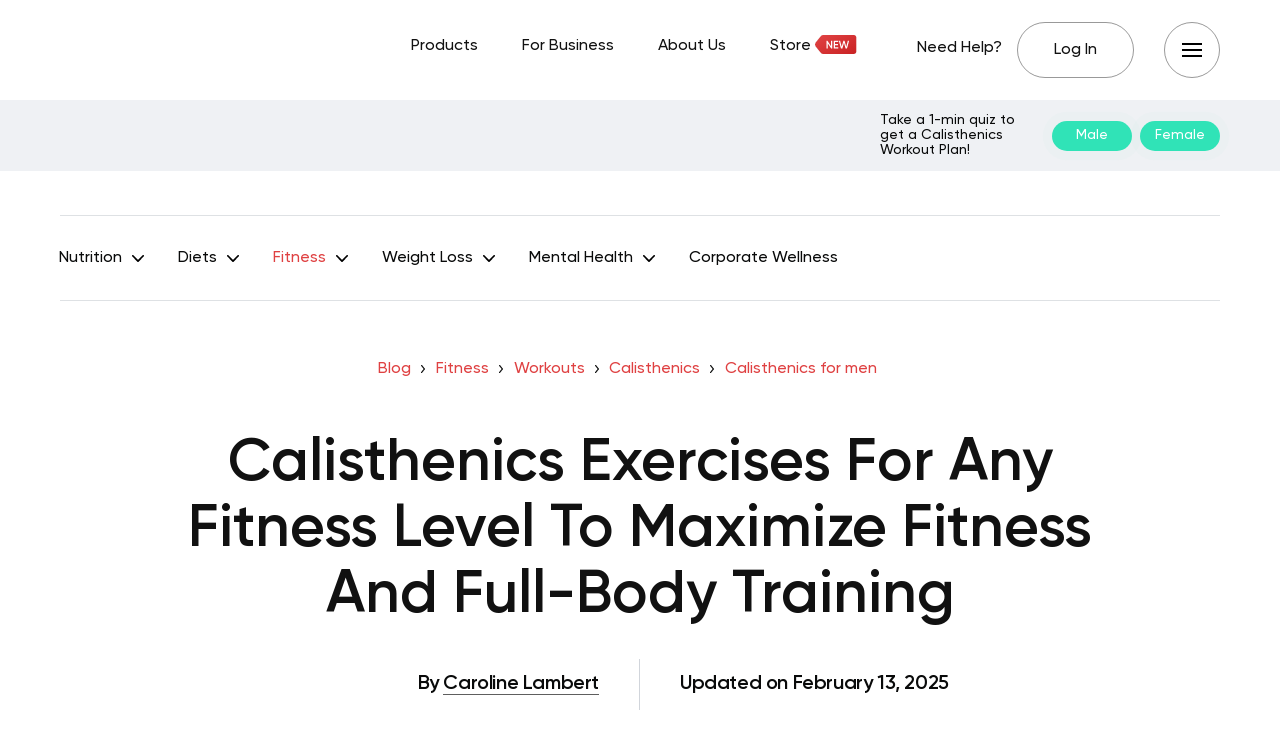

--- FILE ---
content_type: text/html; charset=UTF-8
request_url: https://betterme.world/articles/calisthenics-exercises/
body_size: 44084
content:
<!DOCTYPE html>
<html lang="en-US" class="no-js">
<head><meta charset="UTF-8"><script>if(navigator.userAgent.match(/MSIE|Internet Explorer/i)||navigator.userAgent.match(/Trident\/7\..*?rv:11/i)){var href=document.location.href;if(!href.match(/[?&]nowprocket/)){if(href.indexOf("?")==-1){if(href.indexOf("#")==-1){document.location.href=href+"?nowprocket=1"}else{document.location.href=href.replace("#","?nowprocket=1#")}}else{if(href.indexOf("#")==-1){document.location.href=href+"&nowprocket=1"}else{document.location.href=href.replace("#","&nowprocket=1#")}}}}</script><script>(()=>{class RocketLazyLoadScripts{constructor(){this.v="2.0.3",this.userEvents=["keydown","keyup","mousedown","mouseup","mousemove","mouseover","mouseenter","mouseout","mouseleave","touchmove","touchstart","touchend","touchcancel","wheel","click","dblclick","input","visibilitychange"],this.attributeEvents=["onblur","onclick","oncontextmenu","ondblclick","onfocus","onmousedown","onmouseenter","onmouseleave","onmousemove","onmouseout","onmouseover","onmouseup","onmousewheel","onscroll","onsubmit"]}async t(){this.i(),this.o(),/iP(ad|hone)/.test(navigator.userAgent)&&this.h(),this.u(),this.l(this),this.m(),this.k(this),this.p(this),this._(),await Promise.all([this.R(),this.L()]),this.lastBreath=Date.now(),this.S(this),this.P(),this.D(),this.O(),this.M(),await this.C(this.delayedScripts.normal),await this.C(this.delayedScripts.defer),await this.C(this.delayedScripts.async),this.F("domReady"),await this.T(),await this.j(),await this.I(),this.F("windowLoad"),await this.A(),window.dispatchEvent(new Event("rocket-allScriptsLoaded")),this.everythingLoaded=!0,this.lastTouchEnd&&await new Promise((t=>setTimeout(t,500-Date.now()+this.lastTouchEnd))),this.H(),this.F("all"),this.U(),this.W()}i(){this.CSPIssue=sessionStorage.getItem("rocketCSPIssue"),document.addEventListener("securitypolicyviolation",(t=>{this.CSPIssue||"script-src-elem"!==t.violatedDirective||"data"!==t.blockedURI||(this.CSPIssue=!0,sessionStorage.setItem("rocketCSPIssue",!0))}),{isRocket:!0})}o(){window.addEventListener("pageshow",(t=>{this.persisted=t.persisted,this.realWindowLoadedFired=!0}),{isRocket:!0}),window.addEventListener("pagehide",(()=>{this.onFirstUserAction=null}),{isRocket:!0})}h(){let t;function e(e){t=e}window.addEventListener("touchstart",e,{isRocket:!0}),window.addEventListener("touchend",(function i(o){Math.abs(o.changedTouches[0].pageX-t.changedTouches[0].pageX)<10&&Math.abs(o.changedTouches[0].pageY-t.changedTouches[0].pageY)<10&&o.timeStamp-t.timeStamp<200&&(o.target.dispatchEvent(new PointerEvent("click",{target:o.target,bubbles:!0,cancelable:!0,detail:1})),event.preventDefault(),window.removeEventListener("touchstart",e,{isRocket:!0}),window.removeEventListener("touchend",i,{isRocket:!0}))}),{isRocket:!0})}q(t){this.userActionTriggered||("mousemove"!==t.type||this.firstMousemoveIgnored?"keyup"===t.type||"mouseover"===t.type||"mouseout"===t.type||(this.userActionTriggered=!0,this.onFirstUserAction&&this.onFirstUserAction()):this.firstMousemoveIgnored=!0),"click"===t.type&&t.preventDefault(),this.savedUserEvents.length>0&&(t.stopPropagation(),t.stopImmediatePropagation()),"touchstart"===this.lastEvent&&"touchend"===t.type&&(this.lastTouchEnd=Date.now()),"click"===t.type&&(this.lastTouchEnd=0),this.lastEvent=t.type,this.savedUserEvents.push(t)}u(){this.savedUserEvents=[],this.userEventHandler=this.q.bind(this),this.userEvents.forEach((t=>window.addEventListener(t,this.userEventHandler,{passive:!1,isRocket:!0})))}U(){this.userEvents.forEach((t=>window.removeEventListener(t,this.userEventHandler,{passive:!1,isRocket:!0}))),this.savedUserEvents.forEach((t=>{t.target.dispatchEvent(new window[t.constructor.name](t.type,t))}))}m(){this.eventsMutationObserver=new MutationObserver((t=>{const e="return false";for(const i of t){if("attributes"===i.type){const t=i.target.getAttribute(i.attributeName);t&&t!==e&&(i.target.setAttribute("data-rocket-"+i.attributeName,t),i.target["rocket"+i.attributeName]=new Function("event",t),i.target.setAttribute(i.attributeName,e))}"childList"===i.type&&i.addedNodes.forEach((t=>{if(t.nodeType===Node.ELEMENT_NODE)for(const i of t.attributes)this.attributeEvents.includes(i.name)&&i.value&&""!==i.value&&(t.setAttribute("data-rocket-"+i.name,i.value),t["rocket"+i.name]=new Function("event",i.value),t.setAttribute(i.name,e))}))}})),this.eventsMutationObserver.observe(document,{subtree:!0,childList:!0,attributeFilter:this.attributeEvents})}H(){this.eventsMutationObserver.disconnect(),this.attributeEvents.forEach((t=>{document.querySelectorAll("[data-rocket-"+t+"]").forEach((e=>{e.setAttribute(t,e.getAttribute("data-rocket-"+t)),e.removeAttribute("data-rocket-"+t)}))}))}k(t){Object.defineProperty(HTMLElement.prototype,"onclick",{get(){return this.rocketonclick||null},set(e){this.rocketonclick=e,this.setAttribute(t.everythingLoaded?"onclick":"data-rocket-onclick","this.rocketonclick(event)")}})}S(t){function e(e,i){let o=e[i];e[i]=null,Object.defineProperty(e,i,{get:()=>o,set(s){t.everythingLoaded?o=s:e["rocket"+i]=o=s}})}e(document,"onreadystatechange"),e(window,"onload"),e(window,"onpageshow");try{Object.defineProperty(document,"readyState",{get:()=>t.rocketReadyState,set(e){t.rocketReadyState=e},configurable:!0}),document.readyState="loading"}catch(t){console.log("WPRocket DJE readyState conflict, bypassing")}}l(t){this.originalAddEventListener=EventTarget.prototype.addEventListener,this.originalRemoveEventListener=EventTarget.prototype.removeEventListener,this.savedEventListeners=[],EventTarget.prototype.addEventListener=function(e,i,o){o&&o.isRocket||!t.B(e,this)&&!t.userEvents.includes(e)||t.B(e,this)&&!t.userActionTriggered||e.startsWith("rocket-")||t.everythingLoaded?t.originalAddEventListener.call(this,e,i,o):t.savedEventListeners.push({target:this,remove:!1,type:e,func:i,options:o})},EventTarget.prototype.removeEventListener=function(e,i,o){o&&o.isRocket||!t.B(e,this)&&!t.userEvents.includes(e)||t.B(e,this)&&!t.userActionTriggered||e.startsWith("rocket-")||t.everythingLoaded?t.originalRemoveEventListener.call(this,e,i,o):t.savedEventListeners.push({target:this,remove:!0,type:e,func:i,options:o})}}F(t){"all"===t&&(EventTarget.prototype.addEventListener=this.originalAddEventListener,EventTarget.prototype.removeEventListener=this.originalRemoveEventListener),this.savedEventListeners=this.savedEventListeners.filter((e=>{let i=e.type,o=e.target||window;return"domReady"===t&&"DOMContentLoaded"!==i&&"readystatechange"!==i||("windowLoad"===t&&"load"!==i&&"readystatechange"!==i&&"pageshow"!==i||(this.B(i,o)&&(i="rocket-"+i),e.remove?o.removeEventListener(i,e.func,e.options):o.addEventListener(i,e.func,e.options),!1))}))}p(t){let e;function i(e){return t.everythingLoaded?e:e.split(" ").map((t=>"load"===t||t.startsWith("load.")?"rocket-jquery-load":t)).join(" ")}function o(o){function s(e){const s=o.fn[e];o.fn[e]=o.fn.init.prototype[e]=function(){return this[0]===window&&t.userActionTriggered&&("string"==typeof arguments[0]||arguments[0]instanceof String?arguments[0]=i(arguments[0]):"object"==typeof arguments[0]&&Object.keys(arguments[0]).forEach((t=>{const e=arguments[0][t];delete arguments[0][t],arguments[0][i(t)]=e}))),s.apply(this,arguments),this}}if(o&&o.fn&&!t.allJQueries.includes(o)){const e={DOMContentLoaded:[],"rocket-DOMContentLoaded":[]};for(const t in e)document.addEventListener(t,(()=>{e[t].forEach((t=>t()))}),{isRocket:!0});o.fn.ready=o.fn.init.prototype.ready=function(i){function s(){parseInt(o.fn.jquery)>2?setTimeout((()=>i.bind(document)(o))):i.bind(document)(o)}return t.realDomReadyFired?!t.userActionTriggered||t.fauxDomReadyFired?s():e["rocket-DOMContentLoaded"].push(s):e.DOMContentLoaded.push(s),o([])},s("on"),s("one"),s("off"),t.allJQueries.push(o)}e=o}t.allJQueries=[],o(window.jQuery),Object.defineProperty(window,"jQuery",{get:()=>e,set(t){o(t)}})}P(){const t=new Map;document.write=document.writeln=function(e){const i=document.currentScript,o=document.createRange(),s=i.parentElement;let n=t.get(i);void 0===n&&(n=i.nextSibling,t.set(i,n));const c=document.createDocumentFragment();o.setStart(c,0),c.appendChild(o.createContextualFragment(e)),s.insertBefore(c,n)}}async R(){return new Promise((t=>{this.userActionTriggered?t():this.onFirstUserAction=t}))}async L(){return new Promise((t=>{document.addEventListener("DOMContentLoaded",(()=>{this.realDomReadyFired=!0,t()}),{isRocket:!0})}))}async I(){return this.realWindowLoadedFired?Promise.resolve():new Promise((t=>{window.addEventListener("load",t,{isRocket:!0})}))}M(){this.pendingScripts=[];this.scriptsMutationObserver=new MutationObserver((t=>{for(const e of t)e.addedNodes.forEach((t=>{"SCRIPT"!==t.tagName||t.noModule||t.isWPRocket||this.pendingScripts.push({script:t,promise:new Promise((e=>{const i=()=>{const i=this.pendingScripts.findIndex((e=>e.script===t));i>=0&&this.pendingScripts.splice(i,1),e()};t.addEventListener("load",i,{isRocket:!0}),t.addEventListener("error",i,{isRocket:!0}),setTimeout(i,1e3)}))})}))})),this.scriptsMutationObserver.observe(document,{childList:!0,subtree:!0})}async j(){await this.J(),this.pendingScripts.length?(await this.pendingScripts[0].promise,await this.j()):this.scriptsMutationObserver.disconnect()}D(){this.delayedScripts={normal:[],async:[],defer:[]},document.querySelectorAll("script[type$=rocketlazyloadscript]").forEach((t=>{t.hasAttribute("data-rocket-src")?t.hasAttribute("async")&&!1!==t.async?this.delayedScripts.async.push(t):t.hasAttribute("defer")&&!1!==t.defer||"module"===t.getAttribute("data-rocket-type")?this.delayedScripts.defer.push(t):this.delayedScripts.normal.push(t):this.delayedScripts.normal.push(t)}))}async _(){await this.L();let t=[];document.querySelectorAll("script[type$=rocketlazyloadscript][data-rocket-src]").forEach((e=>{let i=e.getAttribute("data-rocket-src");if(i&&!i.startsWith("data:")){i.startsWith("//")&&(i=location.protocol+i);try{const o=new URL(i).origin;o!==location.origin&&t.push({src:o,crossOrigin:e.crossOrigin||"module"===e.getAttribute("data-rocket-type")})}catch(t){}}})),t=[...new Map(t.map((t=>[JSON.stringify(t),t]))).values()],this.N(t,"preconnect")}async $(t){if(await this.G(),!0!==t.noModule||!("noModule"in HTMLScriptElement.prototype))return new Promise((e=>{let i;function o(){(i||t).setAttribute("data-rocket-status","executed"),e()}try{if(navigator.userAgent.includes("Firefox/")||""===navigator.vendor||this.CSPIssue)i=document.createElement("script"),[...t.attributes].forEach((t=>{let e=t.nodeName;"type"!==e&&("data-rocket-type"===e&&(e="type"),"data-rocket-src"===e&&(e="src"),i.setAttribute(e,t.nodeValue))})),t.text&&(i.text=t.text),t.nonce&&(i.nonce=t.nonce),i.hasAttribute("src")?(i.addEventListener("load",o,{isRocket:!0}),i.addEventListener("error",(()=>{i.setAttribute("data-rocket-status","failed-network"),e()}),{isRocket:!0}),setTimeout((()=>{i.isConnected||e()}),1)):(i.text=t.text,o()),i.isWPRocket=!0,t.parentNode.replaceChild(i,t);else{const i=t.getAttribute("data-rocket-type"),s=t.getAttribute("data-rocket-src");i?(t.type=i,t.removeAttribute("data-rocket-type")):t.removeAttribute("type"),t.addEventListener("load",o,{isRocket:!0}),t.addEventListener("error",(i=>{this.CSPIssue&&i.target.src.startsWith("data:")?(console.log("WPRocket: CSP fallback activated"),t.removeAttribute("src"),this.$(t).then(e)):(t.setAttribute("data-rocket-status","failed-network"),e())}),{isRocket:!0}),s?(t.fetchPriority="high",t.removeAttribute("data-rocket-src"),t.src=s):t.src="data:text/javascript;base64,"+window.btoa(unescape(encodeURIComponent(t.text)))}}catch(i){t.setAttribute("data-rocket-status","failed-transform"),e()}}));t.setAttribute("data-rocket-status","skipped")}async C(t){const e=t.shift();return e?(e.isConnected&&await this.$(e),this.C(t)):Promise.resolve()}O(){this.N([...this.delayedScripts.normal,...this.delayedScripts.defer,...this.delayedScripts.async],"preload")}N(t,e){this.trash=this.trash||[];let i=!0;var o=document.createDocumentFragment();t.forEach((t=>{const s=t.getAttribute&&t.getAttribute("data-rocket-src")||t.src;if(s&&!s.startsWith("data:")){const n=document.createElement("link");n.href=s,n.rel=e,"preconnect"!==e&&(n.as="script",n.fetchPriority=i?"high":"low"),t.getAttribute&&"module"===t.getAttribute("data-rocket-type")&&(n.crossOrigin=!0),t.crossOrigin&&(n.crossOrigin=t.crossOrigin),t.integrity&&(n.integrity=t.integrity),t.nonce&&(n.nonce=t.nonce),o.appendChild(n),this.trash.push(n),i=!1}})),document.head.appendChild(o)}W(){this.trash.forEach((t=>t.remove()))}async T(){try{document.readyState="interactive"}catch(t){}this.fauxDomReadyFired=!0;try{await this.G(),document.dispatchEvent(new Event("rocket-readystatechange")),await this.G(),document.rocketonreadystatechange&&document.rocketonreadystatechange(),await this.G(),document.dispatchEvent(new Event("rocket-DOMContentLoaded")),await this.G(),window.dispatchEvent(new Event("rocket-DOMContentLoaded"))}catch(t){console.error(t)}}async A(){try{document.readyState="complete"}catch(t){}try{await this.G(),document.dispatchEvent(new Event("rocket-readystatechange")),await this.G(),document.rocketonreadystatechange&&document.rocketonreadystatechange(),await this.G(),window.dispatchEvent(new Event("rocket-load")),await this.G(),window.rocketonload&&window.rocketonload(),await this.G(),this.allJQueries.forEach((t=>t(window).trigger("rocket-jquery-load"))),await this.G();const t=new Event("rocket-pageshow");t.persisted=this.persisted,window.dispatchEvent(t),await this.G(),window.rocketonpageshow&&window.rocketonpageshow({persisted:this.persisted})}catch(t){console.error(t)}}async G(){Date.now()-this.lastBreath>45&&(await this.J(),this.lastBreath=Date.now())}async J(){return document.hidden?new Promise((t=>setTimeout(t))):new Promise((t=>requestAnimationFrame(t)))}B(t,e){return e===document&&"readystatechange"===t||(e===document&&"DOMContentLoaded"===t||(e===window&&"DOMContentLoaded"===t||(e===window&&"load"===t||e===window&&"pageshow"===t)))}static run(){(new RocketLazyLoadScripts).t()}}RocketLazyLoadScripts.run()})();</script>
	
	<meta name="viewport" content="width=device-width,initial-scale=1.0">
		<script type="rocketlazyloadscript" data-minify="1" data-rocket-type="text/javascript" data-rocket-src="https://betterme.world/articles/wp-content/cache/min/1/consent/fea044e2-f705-46c5-bd82-2a6298f56754-test/OtAutoBlock.js?ver=1768223316" data-rocket-defer defer></script><script type="rocketlazyloadscript" data-minify="1" data-rocket-type="text/javascript" data-rocket-src="https://betterme.world/articles/wp-content/cache/min/1/consent/fea044e2-f705-46c5-bd82-2a6298f56754-test/otSDKStub.js?ver=1768223317" data-domain-script="fea044e2-f705-46c5-bd82-2a6298f56754-test" data-rocket-defer defer></script><meta name='robots' content='index, follow, max-image-preview:large, max-snippet:-1, max-video-preview:-1' />
	<style>img:is([sizes="auto" i], [sizes^="auto," i]) { contain-intrinsic-size: 3000px 1500px }</style>
	
	<!-- This site is optimized with the Yoast SEO Premium plugin v20.2.1 (Yoast SEO v25.4) - https://yoast.com/wordpress/plugins/seo/ -->
	<title>Calisthenics Exercises For Any Fitness Level To Maximize Fitness And Full-Body Training - BetterMe</title>
	<meta name="description" content="★ CALISTHENICS EXERCISES ➤are the core of street parkour and other famous shows of strength, endurance, and mad fitness. Discover 70 all-level workouts today!" />
	<link rel="canonical" href="https://betterme.world/articles/calisthenics-exercises/" />
	<meta property="og:locale" content="en_US" />
	<meta property="og:type" content="article" />
	<meta property="og:title" content="Calisthenics Exercises For Any Fitness Level To Maximize Fitness And Full-Body Training" />
	<meta property="og:description" content="★ CALISTHENICS EXERCISES ➤are the core of street parkour and other famous shows of strength, endurance, and mad fitness. Discover 70 all-level workouts today!" />
	<meta property="og:url" content="https://betterme.world/articles/calisthenics-exercises/" />
	<meta property="og:site_name" content="BetterMe Blog" />
	<meta property="article:publisher" content="https://www.facebook.com/betterme.health.coaching" />
	<meta property="article:author" content="#" />
	<meta property="article:modified_time" content="2025-02-13T19:24:25+00:00" />
	<meta property="og:image" content="https://cdn.betterme.world/articles/wp-content/uploads/2023/07/Intermittent_Fasting_Exercise_For_Safe_Weight_Loss_And_Muscle_Preservation.png" />
	<meta property="og:image:width" content="1920" />
	<meta property="og:image:height" content="1080" />
	<meta property="og:image:type" content="image/png" />
	<meta name="author" content="BetterMe" />
	<meta name="twitter:card" content="summary_large_image" />
	<meta name="twitter:creator" content="@betterme" />
	<meta name="twitter:site" content="@betterme" />
	<meta name="twitter:label1" content="Written by" />
	<meta name="twitter:data1" content="BetterMe" />
	<meta name="twitter:label2" content="Est. reading time" />
	<meta name="twitter:data2" content="14 minutes" />
	<script type="application/ld+json" class="yoast-schema-graph">{"@context":"https://schema.org","@graph":[{"@type":"Article","@id":"https://betterme.world/articles/calisthenics-exercises/#article","isPartOf":{"@id":"https://betterme.world/articles/calisthenics-exercises/"},"author":[{"@id":"https://betterme.world/articles/#/schema/person/a1fa3b6e8d255b108d40861ebbefbb5f"}],"headline":"Calisthenics Exercises For Any Fitness Level To Maximize Fitness And Full-Body Training","dateModified":"2025-02-13T19:24:25+00:00","mainEntityOfPage":{"@id":"https://betterme.world/articles/calisthenics-exercises/"},"wordCount":2491,"publisher":{"@id":"https://betterme.world/articles/#organization"},"image":{"@id":"https://betterme.world/articles/calisthenics-exercises/#primaryimage"},"thumbnailUrl":"https://cdn.betterme.world/articles/wp-content/uploads/2023/07/Intermittent_Fasting_Exercise_For_Safe_Weight_Loss_And_Muscle_Preservation.png","articleSection":["Calisthenics","Calisthenics for men"],"inLanguage":"en-US","articleBody":"<span style=\"font-weight: 400;\">Calisthenics exercises sound like something your great-grandpa would do. However, it pops up in your mind once you hear how people use little to no equipment or how U.S. Navy Seals use calisthenics on bases (</span><a href=\"https://navyseals.com/wp-content/uploads/2012/12/naval-special-warfare-physical-training-guide.pdf\"><span style=\"font-weight: 400;\">19</span></a><span style=\"font-weight: 400;\">). </span><span style=\"font-weight: 400;\">What if I told you calisthenics exercises are entirely doable at home? It’s the one workout to use anywhere, without equipment, and can even take to the streets, if you enjoy parkour. But first, let’s discover the facts.</span>\r\n\r\n<a href=\"https://quiz.betterme.world/en/first-page-generated?flow=1500&amp;utm_source=Blog&amp;utm_medium=Blog&amp;utm_campaign=Calisthenics_Exercises_For_Any_Fitness_Level\"><img class=\"alignnone\" src=\"https://cdn.betterme.world/articles/wp-content/uploads/2023/07/4_2023_07_03_Oleh_GifCalisth_V1_ggl.gif\" alt=\"Get Your Personalized Calisthenics Workout Plan\" width=\"1080\" height=\"1080\" /></a>\r\n<h2 style=\"text-align: center;\"><strong>What Are Calisthenics Exercises?</strong></h2>\r\n<span style=\"font-weight: 400;\">Calisthenics exercises use body weight resistance, rhythmic movements, and varying intensities, according to WebMD (</span><a href=\"https://www.webmd.com/fitness-exercise/benefits-calisthenics\"><span style=\"font-weight: 400;\">9</span></a><span style=\"font-weight: 400;\">). Let’s see what exercises are available.  </span>\r\n<h3 style=\"text-align: center;\"><strong>What Are The Main Workouts For Calisthenics?</strong></h3>\r\n<span style=\"font-weight: 400;\">Calisthenics includes some specific <a href=\"https://betterme.world/articles/calisthenics-vs-weights/\">exercises</a> or variations of simpler workouts:</span>\r\n<ul>\r\n \t<li style=\"font-weight: 400;\" aria-level=\"1\"><span style=\"font-weight: 400;\">Burpees (</span><a href=\"https://www.livestrong.com/article/356741-what ..."},{"@type":"WebPage","@id":"https://betterme.world/articles/calisthenics-exercises/","url":"https://betterme.world/articles/calisthenics-exercises/","name":"Calisthenics Exercises For Any Fitness Level To Maximize Fitness And Full-Body Training - BetterMe","isPartOf":{"@id":"https://betterme.world/articles/#website"},"primaryImageOfPage":{"@id":"https://betterme.world/articles/calisthenics-exercises/#primaryimage"},"image":{"@id":"https://betterme.world/articles/calisthenics-exercises/#primaryimage"},"thumbnailUrl":"https://cdn.betterme.world/articles/wp-content/uploads/2023/07/Intermittent_Fasting_Exercise_For_Safe_Weight_Loss_And_Muscle_Preservation.png","dateModified":"2025-02-13T19:24:25+00:00","description":"★ CALISTHENICS EXERCISES ➤are the core of street parkour and other famous shows of strength, endurance, and mad fitness. Discover 70 all-level workouts today!","breadcrumb":{"@id":"https://betterme.world/articles/calisthenics-exercises/#breadcrumb"},"inLanguage":"en-US","potentialAction":[{"@type":"ReadAction","target":["https://betterme.world/articles/calisthenics-exercises/"]}]},{"@type":"ImageObject","inLanguage":"en-US","@id":"https://betterme.world/articles/calisthenics-exercises/#primaryimage","url":"https://cdn.betterme.world/articles/wp-content/uploads/2023/07/Intermittent_Fasting_Exercise_For_Safe_Weight_Loss_And_Muscle_Preservation.png","contentUrl":"https://cdn.betterme.world/articles/wp-content/uploads/2023/07/Intermittent_Fasting_Exercise_For_Safe_Weight_Loss_And_Muscle_Preservation.png","width":1920,"height":1080},{"@type":"BreadcrumbList","@id":"https://betterme.world/articles/calisthenics-exercises/#breadcrumb","itemListElement":[{"@type":"ListItem","position":1,"name":"Blog","item":"https://betterme.world/articles/"},{"@type":"ListItem","position":2,"name":"Fitness","item":"https://betterme.world/articles/betterme-fitness/"},{"@type":"ListItem","position":3,"name":"Workouts","item":"https://betterme.world/articles/betterme-fitness/workouts/"},{"@type":"ListItem","position":4,"name":"Calisthenics","item":"https://betterme.world/articles/betterme-fitness/workouts/calisthenics-workout/"},{"@type":"ListItem","position":5,"name":"Calisthenics for men","item":"https://betterme.world/articles/betterme-fitness/workouts/calisthenics-workout/calisthenics-men/"},{"@type":"ListItem","position":6,"name":"Calisthenics Exercises For Any Fitness Level To Maximize Fitness And Full-Body Training"}]},{"@type":"WebSite","@id":"https://betterme.world/articles/#website","url":"https://betterme.world/articles/","name":"BetterMe Blog","description":"Health &amp; Fitness","publisher":{"@id":"https://betterme.world/articles/#organization"},"potentialAction":[{"@type":"SearchAction","target":{"@type":"EntryPoint","urlTemplate":"https://betterme.world/articles/?s={search_term_string}"},"query-input":{"@type":"PropertyValueSpecification","valueRequired":true,"valueName":"search_term_string"}}],"inLanguage":"en-US"},{"@type":"Organization","@id":"https://betterme.world/articles/#organization","name":"BetterMe","alternateName":"Betterme Limited","url":"https://betterme.world/articles/","logo":{"@type":"ImageObject","inLanguage":"en-US","@id":"https://betterme.world/articles/#/schema/logo/image/","url":"https://cdn.betterme.world/articles/wp-content/uploads/2023/07/BetterMe.png","contentUrl":"https://cdn.betterme.world/articles/wp-content/uploads/2023/07/BetterMe.png","width":512,"height":512,"caption":"BetterMe"},"image":{"@id":"https://betterme.world/articles/#/schema/logo/image/"},"sameAs":["https://www.facebook.com/betterme.health.coaching","https://x.com/betterme","https://www.instagram.com/betterme/","https://www.linkedin.com/company/betterme-apps","https://www.pinterest.com/bettermetips/","https://www.youtube.com/channel/UC0svgcjc3jSgcryqo83spPQ","https://www.tiktok.com/@betterme.health.coaching","https://apps.apple.com/app/betterme-health-coaching/id1264546236","https://play.google.com/store/apps/details?id=com.gen.workoutme&amp;amp;amp;amp;hl=en_US&amp;amp;amp;amp;gl=US","https://www.wikidata.org/wiki/Q114895798"]},{"@type":"Person","@id":"https://betterme.world/articles/#/schema/person/a1fa3b6e8d255b108d40861ebbefbb5f","name":"BetterMe","image":{"@type":"ImageObject","inLanguage":"en-US","@id":"https://betterme.world/articles/#/schema/person/image/f8c457bbfb019eee5091c2120aabff05","url":"https://cdn.betterme.world/articles/wp-content/uploads/2021/11/Frame-6-150x150.png","contentUrl":"https://cdn.betterme.world/articles/wp-content/uploads/2021/11/Frame-6-150x150.png","caption":"BetterMe"},"sameAs":["#"],"url":"https://betterme.world/articles/author/bttrm-admin/"}]}</script>
	<!-- / Yoast SEO Premium plugin. -->


<link rel="amphtml" href="https://betterme.world/articles/calisthenics-exercises/amp/" /><meta name="generator" content="AMP for WP 1.0.91"/><link rel='dns-prefetch' href='//cdn.betterme.world' />

<link href='https://cdn.betterme.world' rel='preconnect' />
<style id='wp-emoji-styles-inline-css' type='text/css'>

	img.wp-smiley, img.emoji {
		display: inline !important;
		border: none !important;
		box-shadow: none !important;
		height: 1em !important;
		width: 1em !important;
		margin: 0 0.07em !important;
		vertical-align: -0.1em !important;
		background: none !important;
		padding: 0 !important;
	}
</style>
<style id='classic-theme-styles-inline-css' type='text/css'>
/*! This file is auto-generated */
.wp-block-button__link{color:#fff;background-color:#32373c;border-radius:9999px;box-shadow:none;text-decoration:none;padding:calc(.667em + 2px) calc(1.333em + 2px);font-size:1.125em}.wp-block-file__button{background:#32373c;color:#fff;text-decoration:none}
</style>
<style id='co-authors-plus-coauthors-style-inline-css' type='text/css'>
.wp-block-co-authors-plus-coauthors.is-layout-flow [class*=wp-block-co-authors-plus]{display:inline}

</style>
<style id='co-authors-plus-avatar-style-inline-css' type='text/css'>
.wp-block-co-authors-plus-avatar :where(img){height:auto;max-width:100%;vertical-align:bottom}.wp-block-co-authors-plus-coauthors.is-layout-flow .wp-block-co-authors-plus-avatar :where(img){vertical-align:middle}.wp-block-co-authors-plus-avatar:is(.alignleft,.alignright){display:table}.wp-block-co-authors-plus-avatar.aligncenter{display:table;margin-inline:auto}

</style>
<style id='co-authors-plus-image-style-inline-css' type='text/css'>
.wp-block-co-authors-plus-image{margin-bottom:0}.wp-block-co-authors-plus-image :where(img){height:auto;max-width:100%;vertical-align:bottom}.wp-block-co-authors-plus-coauthors.is-layout-flow .wp-block-co-authors-plus-image :where(img){vertical-align:middle}.wp-block-co-authors-plus-image:is(.alignfull,.alignwide) :where(img){width:100%}.wp-block-co-authors-plus-image:is(.alignleft,.alignright){display:table}.wp-block-co-authors-plus-image.aligncenter{display:table;margin-inline:auto}

</style>
<style id='global-styles-inline-css' type='text/css'>
:root{--wp--preset--aspect-ratio--square: 1;--wp--preset--aspect-ratio--4-3: 4/3;--wp--preset--aspect-ratio--3-4: 3/4;--wp--preset--aspect-ratio--3-2: 3/2;--wp--preset--aspect-ratio--2-3: 2/3;--wp--preset--aspect-ratio--16-9: 16/9;--wp--preset--aspect-ratio--9-16: 9/16;--wp--preset--color--black: #000000;--wp--preset--color--cyan-bluish-gray: #abb8c3;--wp--preset--color--white: #ffffff;--wp--preset--color--pale-pink: #f78da7;--wp--preset--color--vivid-red: #cf2e2e;--wp--preset--color--luminous-vivid-orange: #ff6900;--wp--preset--color--luminous-vivid-amber: #fcb900;--wp--preset--color--light-green-cyan: #7bdcb5;--wp--preset--color--vivid-green-cyan: #00d084;--wp--preset--color--pale-cyan-blue: #8ed1fc;--wp--preset--color--vivid-cyan-blue: #0693e3;--wp--preset--color--vivid-purple: #9b51e0;--wp--preset--color--gridlove-acc: #df4142;--wp--preset--color--gridlove-meta: #6c727a;--wp--preset--color--gridlove-txt: #5e5e5e;--wp--preset--color--gridlove-bg: #ffffff;--wp--preset--color--gridlove-highlight-acc: #090a0a;--wp--preset--color--gridlove-highlight-txt: #ffffff;--wp--preset--color--gridlove-highlight-bg: #083b5c;--wp--preset--color--gridlove-cat-49: #009cff;--wp--preset--gradient--vivid-cyan-blue-to-vivid-purple: linear-gradient(135deg,rgba(6,147,227,1) 0%,rgb(155,81,224) 100%);--wp--preset--gradient--light-green-cyan-to-vivid-green-cyan: linear-gradient(135deg,rgb(122,220,180) 0%,rgb(0,208,130) 100%);--wp--preset--gradient--luminous-vivid-amber-to-luminous-vivid-orange: linear-gradient(135deg,rgba(252,185,0,1) 0%,rgba(255,105,0,1) 100%);--wp--preset--gradient--luminous-vivid-orange-to-vivid-red: linear-gradient(135deg,rgba(255,105,0,1) 0%,rgb(207,46,46) 100%);--wp--preset--gradient--very-light-gray-to-cyan-bluish-gray: linear-gradient(135deg,rgb(238,238,238) 0%,rgb(169,184,195) 100%);--wp--preset--gradient--cool-to-warm-spectrum: linear-gradient(135deg,rgb(74,234,220) 0%,rgb(151,120,209) 20%,rgb(207,42,186) 40%,rgb(238,44,130) 60%,rgb(251,105,98) 80%,rgb(254,248,76) 100%);--wp--preset--gradient--blush-light-purple: linear-gradient(135deg,rgb(255,206,236) 0%,rgb(152,150,240) 100%);--wp--preset--gradient--blush-bordeaux: linear-gradient(135deg,rgb(254,205,165) 0%,rgb(254,45,45) 50%,rgb(107,0,62) 100%);--wp--preset--gradient--luminous-dusk: linear-gradient(135deg,rgb(255,203,112) 0%,rgb(199,81,192) 50%,rgb(65,88,208) 100%);--wp--preset--gradient--pale-ocean: linear-gradient(135deg,rgb(255,245,203) 0%,rgb(182,227,212) 50%,rgb(51,167,181) 100%);--wp--preset--gradient--electric-grass: linear-gradient(135deg,rgb(202,248,128) 0%,rgb(113,206,126) 100%);--wp--preset--gradient--midnight: linear-gradient(135deg,rgb(2,3,129) 0%,rgb(40,116,252) 100%);--wp--preset--font-size--small: 12.8px;--wp--preset--font-size--medium: 20px;--wp--preset--font-size--large: 20.8px;--wp--preset--font-size--x-large: 42px;--wp--preset--font-size--normal: 16px;--wp--preset--font-size--huge: 27.2px;--wp--preset--spacing--20: 0.44rem;--wp--preset--spacing--30: 0.67rem;--wp--preset--spacing--40: 1rem;--wp--preset--spacing--50: 1.5rem;--wp--preset--spacing--60: 2.25rem;--wp--preset--spacing--70: 3.38rem;--wp--preset--spacing--80: 5.06rem;--wp--preset--shadow--natural: 6px 6px 9px rgba(0, 0, 0, 0.2);--wp--preset--shadow--deep: 12px 12px 50px rgba(0, 0, 0, 0.4);--wp--preset--shadow--sharp: 6px 6px 0px rgba(0, 0, 0, 0.2);--wp--preset--shadow--outlined: 6px 6px 0px -3px rgba(255, 255, 255, 1), 6px 6px rgba(0, 0, 0, 1);--wp--preset--shadow--crisp: 6px 6px 0px rgba(0, 0, 0, 1);}:where(.is-layout-flex){gap: 0.5em;}:where(.is-layout-grid){gap: 0.5em;}body .is-layout-flex{display: flex;}.is-layout-flex{flex-wrap: wrap;align-items: center;}.is-layout-flex > :is(*, div){margin: 0;}body .is-layout-grid{display: grid;}.is-layout-grid > :is(*, div){margin: 0;}:where(.wp-block-columns.is-layout-flex){gap: 2em;}:where(.wp-block-columns.is-layout-grid){gap: 2em;}:where(.wp-block-post-template.is-layout-flex){gap: 1.25em;}:where(.wp-block-post-template.is-layout-grid){gap: 1.25em;}.has-black-color{color: var(--wp--preset--color--black) !important;}.has-cyan-bluish-gray-color{color: var(--wp--preset--color--cyan-bluish-gray) !important;}.has-white-color{color: var(--wp--preset--color--white) !important;}.has-pale-pink-color{color: var(--wp--preset--color--pale-pink) !important;}.has-vivid-red-color{color: var(--wp--preset--color--vivid-red) !important;}.has-luminous-vivid-orange-color{color: var(--wp--preset--color--luminous-vivid-orange) !important;}.has-luminous-vivid-amber-color{color: var(--wp--preset--color--luminous-vivid-amber) !important;}.has-light-green-cyan-color{color: var(--wp--preset--color--light-green-cyan) !important;}.has-vivid-green-cyan-color{color: var(--wp--preset--color--vivid-green-cyan) !important;}.has-pale-cyan-blue-color{color: var(--wp--preset--color--pale-cyan-blue) !important;}.has-vivid-cyan-blue-color{color: var(--wp--preset--color--vivid-cyan-blue) !important;}.has-vivid-purple-color{color: var(--wp--preset--color--vivid-purple) !important;}.has-black-background-color{background-color: var(--wp--preset--color--black) !important;}.has-cyan-bluish-gray-background-color{background-color: var(--wp--preset--color--cyan-bluish-gray) !important;}.has-white-background-color{background-color: var(--wp--preset--color--white) !important;}.has-pale-pink-background-color{background-color: var(--wp--preset--color--pale-pink) !important;}.has-vivid-red-background-color{background-color: var(--wp--preset--color--vivid-red) !important;}.has-luminous-vivid-orange-background-color{background-color: var(--wp--preset--color--luminous-vivid-orange) !important;}.has-luminous-vivid-amber-background-color{background-color: var(--wp--preset--color--luminous-vivid-amber) !important;}.has-light-green-cyan-background-color{background-color: var(--wp--preset--color--light-green-cyan) !important;}.has-vivid-green-cyan-background-color{background-color: var(--wp--preset--color--vivid-green-cyan) !important;}.has-pale-cyan-blue-background-color{background-color: var(--wp--preset--color--pale-cyan-blue) !important;}.has-vivid-cyan-blue-background-color{background-color: var(--wp--preset--color--vivid-cyan-blue) !important;}.has-vivid-purple-background-color{background-color: var(--wp--preset--color--vivid-purple) !important;}.has-black-border-color{border-color: var(--wp--preset--color--black) !important;}.has-cyan-bluish-gray-border-color{border-color: var(--wp--preset--color--cyan-bluish-gray) !important;}.has-white-border-color{border-color: var(--wp--preset--color--white) !important;}.has-pale-pink-border-color{border-color: var(--wp--preset--color--pale-pink) !important;}.has-vivid-red-border-color{border-color: var(--wp--preset--color--vivid-red) !important;}.has-luminous-vivid-orange-border-color{border-color: var(--wp--preset--color--luminous-vivid-orange) !important;}.has-luminous-vivid-amber-border-color{border-color: var(--wp--preset--color--luminous-vivid-amber) !important;}.has-light-green-cyan-border-color{border-color: var(--wp--preset--color--light-green-cyan) !important;}.has-vivid-green-cyan-border-color{border-color: var(--wp--preset--color--vivid-green-cyan) !important;}.has-pale-cyan-blue-border-color{border-color: var(--wp--preset--color--pale-cyan-blue) !important;}.has-vivid-cyan-blue-border-color{border-color: var(--wp--preset--color--vivid-cyan-blue) !important;}.has-vivid-purple-border-color{border-color: var(--wp--preset--color--vivid-purple) !important;}.has-vivid-cyan-blue-to-vivid-purple-gradient-background{background: var(--wp--preset--gradient--vivid-cyan-blue-to-vivid-purple) !important;}.has-light-green-cyan-to-vivid-green-cyan-gradient-background{background: var(--wp--preset--gradient--light-green-cyan-to-vivid-green-cyan) !important;}.has-luminous-vivid-amber-to-luminous-vivid-orange-gradient-background{background: var(--wp--preset--gradient--luminous-vivid-amber-to-luminous-vivid-orange) !important;}.has-luminous-vivid-orange-to-vivid-red-gradient-background{background: var(--wp--preset--gradient--luminous-vivid-orange-to-vivid-red) !important;}.has-very-light-gray-to-cyan-bluish-gray-gradient-background{background: var(--wp--preset--gradient--very-light-gray-to-cyan-bluish-gray) !important;}.has-cool-to-warm-spectrum-gradient-background{background: var(--wp--preset--gradient--cool-to-warm-spectrum) !important;}.has-blush-light-purple-gradient-background{background: var(--wp--preset--gradient--blush-light-purple) !important;}.has-blush-bordeaux-gradient-background{background: var(--wp--preset--gradient--blush-bordeaux) !important;}.has-luminous-dusk-gradient-background{background: var(--wp--preset--gradient--luminous-dusk) !important;}.has-pale-ocean-gradient-background{background: var(--wp--preset--gradient--pale-ocean) !important;}.has-electric-grass-gradient-background{background: var(--wp--preset--gradient--electric-grass) !important;}.has-midnight-gradient-background{background: var(--wp--preset--gradient--midnight) !important;}.has-small-font-size{font-size: var(--wp--preset--font-size--small) !important;}.has-medium-font-size{font-size: var(--wp--preset--font-size--medium) !important;}.has-large-font-size{font-size: var(--wp--preset--font-size--large) !important;}.has-x-large-font-size{font-size: var(--wp--preset--font-size--x-large) !important;}
:where(.wp-block-post-template.is-layout-flex){gap: 1.25em;}:where(.wp-block-post-template.is-layout-grid){gap: 1.25em;}
:where(.wp-block-columns.is-layout-flex){gap: 2em;}:where(.wp-block-columns.is-layout-grid){gap: 2em;}
:root :where(.wp-block-pullquote){font-size: 1.5em;line-height: 1.6;}
</style>
<link data-minify="1" rel='stylesheet' id='mks_shortcodes_css-css' href='https://betterme.world/articles/wp-content/cache/min/1/articles/wp-content/plugins/meks-flexible-shortcodes/css/style.css?ver=1768223316' type='text/css' media='screen' />
<link data-minify="1" rel='stylesheet' id='wpsm-comptable-styles-css' href='https://betterme.world/articles/wp-content/cache/min/1/articles/wp-content/plugins/table-maker/css/style.css?ver=1768223316' type='text/css' media='all' />
<link data-minify="1" rel='stylesheet' id='ppress-frontend-css' href='https://betterme.world/articles/wp-content/cache/min/1/articles/wp-content/plugins/wp-user-avatar/assets/css/frontend.min.css?ver=1768223316' type='text/css' media='all' />
<link rel='stylesheet' id='ppress-flatpickr-css' href='https://betterme.world/articles/wp-content/plugins/wp-user-avatar/assets/flatpickr/flatpickr.min.css?ver=4.16.2' type='text/css' media='all' />
<link data-minify="1" rel='stylesheet' id='gridlove-main-css' href='https://betterme.world/articles/wp-content/cache/min/1/articles/wp-content/themes/gridlove/assets/css/min.css?ver=1768223316' type='text/css' media='all' />
<link data-minify="1" rel='stylesheet' id='meks_ess-main-css' href='https://betterme.world/articles/wp-content/cache/min/1/articles/wp-content/plugins/meks-easy-social-share/assets/css/main.css?ver=1768223316' type='text/css' media='all' />
<style id='meks_ess-main-inline-css' type='text/css'>

                body .meks_ess a {
                    background: #000000 !important;
                }
                body .meks_ess.transparent a::before, body .meks_ess.transparent a span, body .meks_ess.outline a span {
                    color: #000000 !important;
                }
                body .meks_ess.outline a::before {
                    color: #000000 !important;
                }
                body .meks_ess.outline a {
                    border-color: #000000 !important;
                }
                body .meks_ess.outline a:hover {
                    border-color: #000000 !important;
                }
            
</style>
<link rel='stylesheet' id='gridlove-child-dynamic-css' href='https://betterme.world/articles/wp-content/themes/gridlove-child/assets/css/dynamic.min.css?ver=858d67298bfac108961a241daab46625' type='text/css' media='all' />
<link data-minify="1" rel='stylesheet' id='gridlove-child-main-css' href='https://betterme.world/articles/wp-content/cache/min/1/articles/wp-content/themes/gridlove-child/assets/css/main.min.css?ver=1768223316' type='text/css' media='all' />
<link rel='stylesheet' id='gridlove-child-custom-css' href='https://betterme.world/articles/wp-content/themes/gridlove-child/assets/css/gridlove.min.css?ver=858d67298bfac108961a241daab46625' type='text/css' media='all' />
<link rel='stylesheet' id='gridlove-child-easy-table-css' href='https://betterme.world/articles/wp-content/themes/gridlove-child/assets/css/easy-table.min.css?ver=858d67298bfac108961a241daab46625' type='text/css' media='all' />
<link rel='stylesheet' id='gridlove-child-reviews-css' href='https://betterme.world/articles/wp-content/themes/gridlove-child/assets/css/reviews.min.css?ver=858d67298bfac108961a241daab46625' type='text/css' media='all' />
<link rel='stylesheet' id='gridlove-child-swiper-css' href='https://betterme.world/articles/wp-content/themes/gridlove-child/assets/css/swiper.min.css?ver=6.8.3' type='text/css' media='all' />
<style id='rocket-lazyload-inline-css' type='text/css'>
.rll-youtube-player{position:relative;padding-bottom:56.23%;height:0;overflow:hidden;max-width:100%;}.rll-youtube-player:focus-within{outline: 2px solid currentColor;outline-offset: 5px;}.rll-youtube-player iframe{position:absolute;top:0;left:0;width:100%;height:100%;z-index:100;background:0 0}.rll-youtube-player img{bottom:0;display:block;left:0;margin:auto;max-width:100%;width:100%;position:absolute;right:0;top:0;border:none;height:auto;-webkit-transition:.4s all;-moz-transition:.4s all;transition:.4s all}.rll-youtube-player img:hover{-webkit-filter:brightness(75%)}.rll-youtube-player .play{height:100%;width:100%;left:0;top:0;position:absolute;background:url(https://cdn.betterme.world/articles/wp-content/plugins/wp-rocket/assets/img/youtube.png) no-repeat center;background-color: transparent !important;cursor:pointer;border:none;}.wp-embed-responsive .wp-has-aspect-ratio .rll-youtube-player{position:absolute;padding-bottom:0;width:100%;height:100%;top:0;bottom:0;left:0;right:0}
</style>
<script type="text/javascript" src="https://betterme.world/articles/wp-includes/js/jquery/jquery.min.js?ver=3.7.1" id="jquery-core-js" data-rocket-defer defer></script>
<script type="rocketlazyloadscript" data-rocket-type="text/javascript" async='async' data-rocket-src="https://betterme.world/articles/wp-includes/js/jquery/jquery-migrate.min.js?ver=3.4.1" id="jquery-migrate-js"></script>
<script type="rocketlazyloadscript" data-rocket-type="text/javascript" async='async' data-rocket-src="https://betterme.world/articles/wp-content/plugins/wp-user-avatar/assets/flatpickr/flatpickr.min.js?ver=4.16.2" id="ppress-flatpickr-js"></script>
<script type="rocketlazyloadscript" data-rocket-type="text/javascript" async='async' data-rocket-src="https://betterme.world/articles/wp-content/plugins/wp-user-avatar/assets/select2/select2.min.js?ver=4.16.2" id="ppress-select2-js"></script>
<script type="text/javascript" id="betterme-dishes-location-js-extra">
/* <![CDATA[ */
var wpData = {"ajaxUrl":"https:\/\/betterme.world\/articles\/wp-admin\/admin-ajax.php"};
/* ]]> */
</script>
<script type="rocketlazyloadscript" data-rocket-type="text/javascript" async="async" async='async' data-rocket-src="https://betterme.world/articles/wp-content/plugins/betterme-dishes/assets/frontend/js/location.min.js?ver=81ba2315b3cb0a9e941a79cff3d91464" id="betterme-dishes-location-js"></script>
<script type="rocketlazyloadscript" data-rocket-type="text/javascript" async='async' data-rocket-src="https://betterme.world/articles/wp-content/themes/gridlove-child/assets/js/bmi-calculator.min.js?ver=858d67298bfac108961a241daab46625" id="gridlove-child-bmi-calculator-js"></script>
<script type="rocketlazyloadscript" data-rocket-type="text/javascript" async='async' data-rocket-src="https://betterme.world/articles/wp-content/themes/gridlove-child/assets/js/easy-table.min.js?ver=858d67298bfac108961a241daab46625" id="gridlove-child-easy-table-js"></script>
<script type="rocketlazyloadscript" data-rocket-type="text/javascript" data-rocket-src="https://betterme.world/articles/wp-content/themes/gridlove-child/assets/js/main.min.js?ver=858d67298bfac108961a241daab46625" id="gridlove-child-main-js"></script>
<script type="rocketlazyloadscript" data-rocket-type="text/javascript" async='async' data-rocket-src="https://betterme.world/articles/wp-content/themes/gridlove-child/assets/js/one-trust.min.js?ver=858d67298bfac108961a241daab46625" id="gridlove-one-trust-js"></script>
<script type="rocketlazyloadscript" data-rocket-type="text/javascript" async='async' data-rocket-src="https://betterme.world/articles/wp-content/themes/gridlove-child/assets/js/swiper.min.js?ver=858d67298bfac108961a241daab46625" id="gridlove-child-swiper-js"></script>
<link rel="https://api.w.org/" href="https://betterme.world/articles/wp-json/" /><link rel="alternate" title="JSON" type="application/json" href="https://betterme.world/articles/wp-json/wp/v2/posts/52993" /><meta name="generator" content="WordPress 6.8.3" />
<link rel='shortlink' href='https://betterme.world/articles/?p=52993' />
<link rel="alternate" title="oEmbed (JSON)" type="application/json+oembed" href="https://betterme.world/articles/wp-json/oembed/1.0/embed?url=https%3A%2F%2Fbetterme.world%2Farticles%2Fcalisthenics-exercises%2F" />
<link rel="alternate" title="oEmbed (XML)" type="text/xml+oembed" href="https://betterme.world/articles/wp-json/oembed/1.0/embed?url=https%3A%2F%2Fbetterme.world%2Farticles%2Fcalisthenics-exercises%2F&#038;format=xml" />
<meta name="generator" content="Redux 4.5.7" /><!-- Google Tag Manager -->
<script type="rocketlazyloadscript">(function(w,d,s,l,i){w[l]=w[l]||[];w[l].push({'gtm.start':
new Date().getTime(),event:'gtm.js'});var f=d.getElementsByTagName(s)[0],
j=d.createElement(s),dl=l!='dataLayer'?'&l='+l:'';j.async=true;j.src=
'https://www.googletagmanager.com/gtm.js?id='+i+dl;f.parentNode.insertBefore(j,f);
})(window,document,'script','dataLayer','GTM-TLMJQB2');</script>
<!-- End Google Tag Manager -->

<!-- Global site tag (gtag.js) - Google Analytics -->
<script type="rocketlazyloadscript" async data-rocket-src="https://www.googletagmanager.com/gtag/js?id=UA-98622918-7"></script>
<script type="rocketlazyloadscript">
  window.dataLayer = window.dataLayer || [];
  function gtag(){dataLayer.push(arguments);}
  gtag('js', new Date());

  gtag('config', 'UA-98622918-7');
</script><link rel="icon" href="https://cdn.betterme.world/articles/wp-content/uploads/2020/04/favicon.ico" sizes="32x32" />
<link rel="icon" href="https://cdn.betterme.world/articles/wp-content/uploads/2020/04/favicon.ico" sizes="192x192" />
<link rel="apple-touch-icon" href="https://cdn.betterme.world/articles/wp-content/uploads/2020/04/favicon.ico" />
<meta name="msapplication-TileImage" content="https://cdn.betterme.world/articles/wp-content/uploads/2020/04/favicon.ico" />
		<style type="text/css" id="wp-custom-css">
			.gridlove-cats .gridlove-cat .entry-overlay-wrapper .entry-image:after, .gridlove-cat.gridlove-post-d .entry-image a:after {
	background-color: rgba(0,0,0,0.0);
}
	
		</style>
		<noscript><style id="rocket-lazyload-nojs-css">.rll-youtube-player, [data-lazy-src]{display:none !important;}</style></noscript><meta name="generator" content="WP Rocket 3.19.1.2" data-wpr-features="wpr_delay_js wpr_defer_js wpr_minify_js wpr_lazyload_images wpr_lazyload_iframes wpr_minify_css wpr_cdn wpr_preload_links wpr_desktop" /></head>

<body class="wp-singular post-template-default single single-post postid-52993 single-format-standard wp-embed-responsive wp-theme-gridlove wp-child-theme-gridlove-child unknown gridlove-v_2_0 gridlove-child">

					
			
	
		<header data-rocket-location-hash="bbf23ec525889f14da87d60f776f17d6" id="header" class="gridlove-site-header  gridlove-header-shadow">

				
				<div data-rocket-location-hash="a105b092f1afb7807a34c4b3fa6c2457" class="gridlove-header-5">
  <div data-rocket-location-hash="078617d8b0c491d29176cf74ba40d5b7" class="gridlove-header-wrapper">
    <div class="gridlove-header-middle header-indent">
		
<div class="gridlove-site-branding mobile-hide  ">
			<span class="site-title h1"><a href="https://betterme.world/articles/" rel="home" data-wpel-link="internal"><img class="gridlove-logo" src="data:image/svg+xml,%3Csvg%20xmlns='http://www.w3.org/2000/svg'%20viewBox='0%200%20120%2022'%3E%3C/svg%3E" alt="BetterMe Blog" width="120" height="22" data-lazy-src="https://cdn.betterme.world/articles/wp-content/uploads/2025/07/logo.svg"><noscript><img class="gridlove-logo" src="https://cdn.betterme.world/articles/wp-content/uploads/2025/07/logo.svg" alt="BetterMe Blog" width="120" height="22"></noscript></a></span>
	
	
</div>


<div class="gridlove-site-branding mini desktop-hide">
	  <span class="site-title h1"><a href="https://betterme.world/articles/" rel="home" data-wpel-link="internal"><img class="gridlove-logo-mini" src="data:image/svg+xml,%3Csvg%20xmlns='http://www.w3.org/2000/svg'%20viewBox='0%200%20100%2018'%3E%3C/svg%3E" alt="BetterMe Blog" width="100" height="18" data-lazy-src="https://cdn.betterme.world/articles/wp-content/uploads/2025/07/logo-mini.svg"><noscript><img class="gridlove-logo-mini" src="https://cdn.betterme.world/articles/wp-content/uploads/2025/07/logo-mini.svg" alt="BetterMe Blog" width="100" height="18"></noscript></a></span>
</div>
		<nav class="gridlove-main-navigation gridlove-site-menu">
			<ul id="menu-site-menu" class="gridlove-main-nav f-body-1"><li id="menu-item-33937" class="menu-item menu-item-type-custom menu-item-object-custom menu-item-33937"><a href="https://betterme.world/products" data-wpel-link="internal"><span class="dot">Products</span></a></li>
<li id="menu-item-33938" class="menu-item menu-item-type-custom menu-item-object-custom menu-item-33938"><a href="https://betterme.world/corporate-wellness" data-wpel-link="internal"><span class="dot">For Business</span></a></li>
<li id="menu-item-33939" class="menu-item menu-item-type-custom menu-item-object-custom menu-item-33939"><a href="https://betterme.world/about" data-wpel-link="internal"><span class="dot">About Us</span></a></li>
<li id="menu-item-43780" class="icon-new-link menu-item menu-item-type-custom menu-item-object-custom menu-item-43780"><a target="_blank" href="https://store.betterme.world/?utm_source=corp-website&#038;utm_medium=cat-button" data-wpel-link="external" rel="nofollow external noopener noreferrer"><span class="dot">Store</span></a></li>
</ul>	</nav>

		<nav class="gridlove-main-navigation gridlove-site-secondary-menu">
			<ul id="menu-site-secondary-menu" class="gridlove-main-nav f-body-1 gridlove-menu"><li id="menu-item-33941" class="js-need-help menu-item menu-item-type-custom menu-item-object-custom menu-item-33941"><a><span class="dot">Need Help?</span></a></li>
<li id="menu-item-33943" class="log-in-item menu-item menu-item-type-custom menu-item-object-custom menu-item-33943"><a href="https://app.betterme.world/login?utm_source=betterme_world&#038;utm_medium=betterme_world&#038;utm_campaign=header" data-wpel-link="external" rel="nofollow external noopener noreferrer"><span class="dot">Log In</span></a></li>
</ul>	  <button class="btn-side-menu button-circle side-menu-open">
    <span class="line"></span>
    <span class="line"></span>
    <span class="line"></span>
  </button>
</nav>
    </div>
	  	<div class="gridlove-add-wrapper header-indent">
                    <span class="ad-text">Take a 1-min quiz to get a Calisthenics Workout Plan!</span>
                    <a class="ad-link btn-cta btn-green" href="https://quiz.betterme.world/first-page-gender-16582?flow=2986&amp;utm_source=Blog&amp;utm_medium=Blog&amp;utm_campaign=Calisthenics_Men_Header" rel="nofollow external noopener noreferrer" data-wpel-link="external">Male</a>
                    <a class="ad-link btn-cta btn-green" href="https://quiz.betterme.world/first-page-gender-16582?flow=2986&amp;utm_source=Blog&amp;utm_medium=Blog&amp;utm_campaign=Calisthenics_Men_Header" rel="nofollow external noopener noreferrer" data-wpel-link="external">Female</a>
                </div>  </div>
		    <div data-rocket-location-hash="af1808cd14647ffa6c9763a10d0f28f6" class="gridlove-header-bottom">
      <div data-rocket-location-hash="e6eb6fcccd8ab4e0754c54f80a5d14c0" class="container">
        <div class="gridlove-slot-l">
        <nav class="gridlove-main-navigation mobile-hide">
				<ul id="menu-main" class="gridlove-main-nav gridlove-menu"><li id="menu-item-1447" class="menu-item menu-item-type-taxonomy menu-item-object-category menu-item-has-children menu-item-1447"><a href="https://betterme.world/articles/nutrition/" data-wpel-link="internal">Nutrition</a>
<ul class="sub-menu">
	<li id="menu-item-34061" class="menu-item menu-item-type-taxonomy menu-item-object-category menu-item-34061"><a href="https://betterme.world/articles/nutrition/healthy-eating/" data-wpel-link="internal">Healthy Eating</a></li>
	<li id="menu-item-34062" class="menu-item menu-item-type-taxonomy menu-item-object-category menu-item-34062"><a href="https://betterme.world/articles/nutrition/meal-ideas/" data-wpel-link="internal">Meal Ideas</a></li>
	<li id="menu-item-44543" class="menu-item menu-item-type-taxonomy menu-item-object-category menu-item-44543"><a href="https://betterme.world/articles/nutrition/meal-plans/" data-wpel-link="internal">Meal Plans</a></li>
	<li id="menu-item-34064" class="menu-item menu-item-type-taxonomy menu-item-object-category menu-item-34064"><a href="https://betterme.world/articles/nutrition/recipes/" data-wpel-link="internal">Recipes</a></li>
</ul>
</li>
<li id="menu-item-34058" class="menu-item menu-item-type-taxonomy menu-item-object-category menu-item-has-children menu-item-34058"><a href="https://betterme.world/articles/diets/" data-wpel-link="internal">Diets</a>
<ul class="sub-menu">
	<li id="menu-item-40321" class="menu-item menu-item-type-taxonomy menu-item-object-category menu-item-40321"><a href="https://betterme.world/articles/diets/fasting-diet/" data-wpel-link="internal">Fasting</a></li>
	<li id="menu-item-34059" class="menu-item menu-item-type-taxonomy menu-item-object-category menu-item-34059"><a href="https://betterme.world/articles/diets/gluten-free-diet/" data-wpel-link="internal">Gluten Free</a></li>
	<li id="menu-item-33899" class="menu-item menu-item-type-taxonomy menu-item-object-category menu-item-has-children menu-item-33899"><a href="https://betterme.world/articles/diets/keto/" data-wpel-link="internal">Keto</a>
	<ul class="sub-menu">
		<li id="menu-item-44886" class="menu-item menu-item-type-taxonomy menu-item-object-category menu-item-has-children menu-item-44886"><a href="https://betterme.world/articles/diets/keto/keto-recipes/" data-wpel-link="internal">Keto Recipes</a>
		<ul class="sub-menu">
			<li id="menu-item-44887" class="menu-item menu-item-type-taxonomy menu-item-object-category menu-item-44887"><a href="https://betterme.world/articles/diets/keto/keto-recipes/keto-breakfast/" data-wpel-link="internal">Keto Breakfast</a></li>
			<li id="menu-item-44890" class="menu-item menu-item-type-taxonomy menu-item-object-category menu-item-44890"><a href="https://betterme.world/articles/diets/keto/keto-recipes/keto-lunch/" data-wpel-link="internal">Keto Lunch</a></li>
			<li id="menu-item-44891" class="menu-item menu-item-type-taxonomy menu-item-object-category menu-item-44891"><a href="https://betterme.world/articles/diets/keto/keto-recipes/keto-dinner/" data-wpel-link="internal">Keto Dinner</a></li>
		</ul>
</li>
	</ul>
</li>
	<li id="menu-item-40322" class="menu-item menu-item-type-taxonomy menu-item-object-category menu-item-40322"><a href="https://betterme.world/articles/diets/low-carb-diet/" data-wpel-link="internal">Low Carb</a></li>
	<li id="menu-item-40323" class="menu-item menu-item-type-taxonomy menu-item-object-category menu-item-40323"><a href="https://betterme.world/articles/diets/low-cholesterol-diet/" data-wpel-link="internal">Low Cholesterol</a></li>
	<li id="menu-item-33900" class="menu-item menu-item-type-taxonomy menu-item-object-category menu-item-33900"><a href="https://betterme.world/articles/diets/mediterranean-diet/" data-wpel-link="internal">Mediterranean</a></li>
	<li id="menu-item-40324" class="menu-item menu-item-type-taxonomy menu-item-object-category menu-item-40324"><a href="https://betterme.world/articles/diets/paleo-diet/" data-wpel-link="internal">Paleo</a></li>
	<li id="menu-item-40325" class="menu-item menu-item-type-taxonomy menu-item-object-category menu-item-40325"><a href="https://betterme.world/articles/diets/plant-based-diet/" data-wpel-link="internal">Plant Based</a></li>
	<li id="menu-item-33901" class="menu-item menu-item-type-taxonomy menu-item-object-category menu-item-33901"><a href="https://betterme.world/articles/diets/vegan-diet/" data-wpel-link="internal">Vegan</a></li>
	<li id="menu-item-33902" class="menu-item menu-item-type-taxonomy menu-item-object-category menu-item-33902"><a href="https://betterme.world/articles/diets/vegetarian-diet/" data-wpel-link="internal">Vegetarian</a></li>
</ul>
</li>
<li id="menu-item-1434" class="menu-item menu-item-type-taxonomy menu-item-object-category current-post-ancestor menu-item-has-children menu-item-1434"><a href="https://betterme.world/articles/betterme-fitness/" data-wpel-link="internal">Fitness</a>
<ul class="sub-menu">
	<li id="menu-item-51722" class="menu-item menu-item-type-taxonomy menu-item-object-category current-post-ancestor current-menu-parent current-post-parent menu-item-has-children menu-item-51722"><a href="https://betterme.world/articles/betterme-fitness/workouts/calisthenics-workout/" data-wpel-link="internal">Calisthenics</a>
	<ul class="sub-menu">
		<li id="menu-item-68579" class="menu-item menu-item-type-taxonomy menu-item-object-category current-post-ancestor current-menu-parent current-post-parent menu-item-68579"><a href="https://betterme.world/articles/betterme-fitness/workouts/calisthenics-workout/calisthenics-men/" data-wpel-link="internal">Calisthenics for men</a></li>
		<li id="menu-item-68580" class="menu-item menu-item-type-taxonomy menu-item-object-category menu-item-68580"><a href="https://betterme.world/articles/betterme-fitness/workouts/calisthenics-workout/calisthenics-women/" data-wpel-link="internal">Calisthenics for women</a></li>
	</ul>
</li>
	<li id="menu-item-50618" class="menu-item menu-item-type-taxonomy menu-item-object-category menu-item-has-children menu-item-50618"><a href="https://betterme.world/articles/betterme-fitness/pilates/" data-wpel-link="internal">Pilates</a>
	<ul class="sub-menu">
		<li id="menu-item-50627" class="menu-item menu-item-type-taxonomy menu-item-object-category menu-item-50627"><a href="https://betterme.world/articles/betterme-fitness/pilates/wall-pilates/" data-wpel-link="internal">Wall Pilates</a></li>
		<li id="menu-item-68564" class="menu-item menu-item-type-taxonomy menu-item-object-category menu-item-68564"><a href="https://betterme.world/articles/betterme-fitness/pilates/home-pilates/" data-wpel-link="internal">Home Pilates</a></li>
		<li id="menu-item-81837" class="menu-item menu-item-type-taxonomy menu-item-object-category menu-item-81837"><a href="https://betterme.world/articles/betterme-fitness/pilates/pilates-mini-reformer/" data-wpel-link="internal">Pilates Mini Reformer</a></li>
	</ul>
</li>
	<li id="menu-item-68532" class="menu-item menu-item-type-taxonomy menu-item-object-category menu-item-has-children menu-item-68532"><a href="https://betterme.world/articles/betterme-fitness/walking/" data-wpel-link="internal">Walking</a>
	<ul class="sub-menu">
		<li id="menu-item-58316" class="menu-item menu-item-type-taxonomy menu-item-object-category menu-item-58316"><a href="https://betterme.world/articles/betterme-fitness/walking/indoor-walking/" data-wpel-link="internal">Indoor Walking</a></li>
	</ul>
</li>
	<li id="menu-item-34049" class="menu-item menu-item-type-taxonomy menu-item-object-category current-post-ancestor menu-item-has-children menu-item-34049"><a href="https://betterme.world/articles/betterme-fitness/workouts/" data-wpel-link="internal">Workouts</a>
	<ul class="sub-menu">
		<li id="menu-item-33890" class="menu-item menu-item-type-taxonomy menu-item-object-category menu-item-33890"><a href="https://betterme.world/articles/betterme-fitness/workouts/abs-workouts/" data-wpel-link="internal">Abs Workouts</a></li>
		<li id="menu-item-33891" class="menu-item menu-item-type-taxonomy menu-item-object-category menu-item-33891"><a href="https://betterme.world/articles/betterme-fitness/workouts/arm-workouts/" data-wpel-link="internal">Arm Workouts</a></li>
		<li id="menu-item-37580" class="menu-item menu-item-type-taxonomy menu-item-object-category menu-item-37580"><a href="https://betterme.world/articles/betterme-fitness/workouts/back-workouts/" data-wpel-link="internal">Back Workouts</a></li>
		<li id="menu-item-53029" class="menu-item menu-item-type-taxonomy menu-item-object-category menu-item-53029"><a href="https://betterme.world/articles/betterme-fitness/workouts/beach-workouts/" data-wpel-link="internal">Beach Workouts</a></li>
		<li id="menu-item-33893" class="menu-item menu-item-type-taxonomy menu-item-object-category menu-item-33893"><a href="https://betterme.world/articles/betterme-fitness/workouts/butt-workouts/" data-wpel-link="internal">Butt Workouts</a></li>
		<li id="menu-item-33887" class="menu-item menu-item-type-taxonomy menu-item-object-category menu-item-33887"><a href="https://betterme.world/articles/betterme-fitness/workouts/cardio-workouts/" data-wpel-link="internal">Cardio Workouts</a></li>
		<li id="menu-item-37581" class="menu-item menu-item-type-taxonomy menu-item-object-category menu-item-37581"><a href="https://betterme.world/articles/betterme-fitness/workouts/chest-workouts/" data-wpel-link="internal">Chest Workouts</a></li>
		<li id="menu-item-37582" class="menu-item menu-item-type-taxonomy menu-item-object-category menu-item-37582"><a href="https://betterme.world/articles/betterme-fitness/workouts/core-workouts/" data-wpel-link="internal">Core Workouts</a></li>
		<li id="menu-item-37583" class="menu-item menu-item-type-taxonomy menu-item-object-category menu-item-37583"><a href="https://betterme.world/articles/betterme-fitness/workouts/dumbbell-workouts/" data-wpel-link="internal">Dumbbell Workouts</a></li>
		<li id="menu-item-33892" class="menu-item menu-item-type-taxonomy menu-item-object-category menu-item-33892"><a href="https://betterme.world/articles/betterme-fitness/workouts/leg-workouts/" data-wpel-link="internal">Leg Workouts</a></li>
		<li id="menu-item-37585" class="menu-item menu-item-type-taxonomy menu-item-object-category menu-item-37585"><a href="https://betterme.world/articles/betterme-fitness/workouts/oblique-workouts/" data-wpel-link="internal">Oblique Workouts</a></li>
	</ul>
</li>
	<li id="menu-item-1437" class="menu-item menu-item-type-taxonomy menu-item-object-category menu-item-has-children menu-item-1437"><a href="https://betterme.world/articles/betterme-fitness/workout-plans/" data-wpel-link="internal">Workout Plans</a>
	<ul class="sub-menu">
		<li id="menu-item-34050" class="menu-item menu-item-type-taxonomy menu-item-object-category menu-item-34050"><a href="https://betterme.world/articles/betterme-fitness/workout-plans/workouts-for-men/" data-wpel-link="internal">For Men</a></li>
		<li id="menu-item-34051" class="menu-item menu-item-type-taxonomy menu-item-object-category menu-item-34051"><a href="https://betterme.world/articles/betterme-fitness/workout-plans/workouts-for-women/" data-wpel-link="internal">For Women</a></li>
	</ul>
</li>
	<li id="menu-item-34054" class="menu-item menu-item-type-taxonomy menu-item-object-category menu-item-has-children menu-item-34054"><a href="https://betterme.world/articles/betterme-fitness/trainings/" data-wpel-link="internal">Trainings</a>
	<ul class="sub-menu">
		<li id="menu-item-34056" class="menu-item menu-item-type-taxonomy menu-item-object-category menu-item-34056"><a href="https://betterme.world/articles/betterme-fitness/trainings/bodyweight-training/" data-wpel-link="internal">Bodyweight Training</a></li>
		<li id="menu-item-43713" class="menu-item menu-item-type-taxonomy menu-item-object-category menu-item-43713"><a href="https://betterme.world/articles/betterme-fitness/trainings/hiit-training/" data-wpel-link="internal">HIIT Training</a></li>
		<li id="menu-item-32470" class="menu-item menu-item-type-taxonomy menu-item-object-category menu-item-32470"><a href="https://betterme.world/articles/betterme-fitness/trainings/strength-training/" data-wpel-link="internal">Strength Training</a></li>
	</ul>
</li>
	<li id="menu-item-68500" class="menu-item menu-item-type-taxonomy menu-item-object-category menu-item-68500"><a href="https://betterme.world/articles/betterme-fitness/workouts/treadmill/" data-wpel-link="internal">Treadmill</a></li>
</ul>
</li>
<li id="menu-item-34067" class="menu-item menu-item-type-taxonomy menu-item-object-category menu-item-has-children menu-item-34067"><a href="https://betterme.world/articles/weight-loss/" data-wpel-link="internal">Weight Loss</a>
<ul class="sub-menu">
	<li id="menu-item-37586" class="menu-item menu-item-type-taxonomy menu-item-object-category menu-item-37586"><a href="https://betterme.world/articles/weight-loss/food-weight-loss/" data-wpel-link="internal">Food For Weight Loss</a></li>
	<li id="menu-item-34070" class="menu-item menu-item-type-taxonomy menu-item-object-category menu-item-34070"><a href="https://betterme.world/articles/weight-loss/weight-management/" data-wpel-link="internal">Weight Management</a></li>
	<li id="menu-item-34069" class="menu-item menu-item-type-taxonomy menu-item-object-category menu-item-34069"><a href="https://betterme.world/articles/weight-loss/weight-loss-tips/" data-wpel-link="internal">Weight Loss Tips</a></li>
</ul>
</li>
<li id="menu-item-33903" class="menu-item menu-item-type-taxonomy menu-item-object-category menu-item-has-children menu-item-33903"><a href="https://betterme.world/articles/mental-health/" data-wpel-link="internal">Mental Health</a>
<ul class="sub-menu">
	<li id="menu-item-44534" class="menu-item menu-item-type-taxonomy menu-item-object-category menu-item-44534"><a href="https://betterme.world/articles/mental-health/meditation/" data-wpel-link="internal">Meditation</a></li>
	<li id="menu-item-54012" class="menu-item menu-item-type-taxonomy menu-item-object-category menu-item-54012"><a href="https://betterme.world/articles/mental-health/therapy/somatic-exercises/" data-wpel-link="internal">Somatic Exercises</a></li>
	<li id="menu-item-68570" class="menu-item menu-item-type-taxonomy menu-item-object-category menu-item-has-children menu-item-68570"><a href="https://betterme.world/articles/mental-health/therapy/" data-wpel-link="internal">Therapy</a>
	<ul class="sub-menu">
		<li id="menu-item-68575" class="menu-item menu-item-type-taxonomy menu-item-object-category menu-item-68575"><a href="https://betterme.world/articles/mental-health/trauma/" data-wpel-link="internal">Trauma</a></li>
	</ul>
</li>
	<li id="menu-item-68568" class="menu-item menu-item-type-taxonomy menu-item-object-category menu-item-has-children menu-item-68568"><a href="https://betterme.world/articles/mental-health/yoga/" data-wpel-link="internal">Yoga</a>
	<ul class="sub-menu">
		<li id="menu-item-50620" class="menu-item menu-item-type-taxonomy menu-item-object-category menu-item-50620"><a href="https://betterme.world/articles/mental-health/yoga/chair-yoga/" data-wpel-link="internal">Chair Yoga</a></li>
	</ul>
</li>
</ul>
</li>
<li id="menu-item-71542" class="menu-item menu-item-type-taxonomy menu-item-object-category menu-item-71542"><a href="https://betterme.world/articles/corporate-wellness/" data-wpel-link="internal">Corporate Wellness</a></li>
</ul>	</nav>

<nav class="desktop-hide widget_nav_menu">
			<ul id="menu-main-mobile" class="gridlove-mobile-menu"><li id="menu-item-34046" class="menu-item menu-item-type-post_type menu-item-object-page menu-item-home menu-item-has-children menu-item-34046"><a href="https://betterme.world/articles/" data-wpel-link="internal">All categories</a>
<ul class="sub-menu">
	<li id="menu-item-33923" class="menu-item menu-item-type-taxonomy menu-item-object-category menu-item-has-children menu-item-33923"><a href="https://betterme.world/articles/nutrition/" data-wpel-link="internal">Nutrition</a>
	<ul class="sub-menu">
		<li id="menu-item-44536" class="menu-item menu-item-type-taxonomy menu-item-object-category menu-item-44536"><a href="https://betterme.world/articles/nutrition/healthy-eating/" data-wpel-link="internal">Healthy Eating</a></li>
		<li id="menu-item-44537" class="menu-item menu-item-type-taxonomy menu-item-object-category menu-item-44537"><a href="https://betterme.world/articles/nutrition/meal-ideas/" data-wpel-link="internal">Meal Ideas</a></li>
		<li id="menu-item-44544" class="menu-item menu-item-type-taxonomy menu-item-object-category menu-item-44544"><a href="https://betterme.world/articles/nutrition/meal-plans/" data-wpel-link="internal">Meal Plans</a></li>
		<li id="menu-item-44538" class="menu-item menu-item-type-taxonomy menu-item-object-category menu-item-44538"><a href="https://betterme.world/articles/nutrition/recipes/" data-wpel-link="internal">Recipes</a></li>
	</ul>
</li>
	<li id="menu-item-33924" class="menu-item menu-item-type-taxonomy menu-item-object-category menu-item-has-children menu-item-33924"><a href="https://betterme.world/articles/diets/" data-wpel-link="internal">Diets</a>
	<ul class="sub-menu">
		<li id="menu-item-40326" class="menu-item menu-item-type-taxonomy menu-item-object-category menu-item-40326"><a href="https://betterme.world/articles/diets/fasting-diet/" data-wpel-link="internal">Fasting</a></li>
		<li id="menu-item-34075" class="menu-item menu-item-type-taxonomy menu-item-object-category menu-item-34075"><a href="https://betterme.world/articles/diets/gluten-free-diet/" data-wpel-link="internal">Gluten Free</a></li>
		<li id="menu-item-33925" class="menu-item menu-item-type-taxonomy menu-item-object-category menu-item-has-children menu-item-33925"><a href="https://betterme.world/articles/diets/keto/" data-wpel-link="internal">Keto</a>
		<ul class="sub-menu">
			<li id="menu-item-44885" class="menu-item menu-item-type-taxonomy menu-item-object-category menu-item-has-children menu-item-44885"><a href="https://betterme.world/articles/diets/keto/keto-recipes/" data-wpel-link="internal">Keto Recipes</a>
			<ul class="sub-menu">
				<li id="menu-item-44892" class="menu-item menu-item-type-taxonomy menu-item-object-category menu-item-44892"><a href="https://betterme.world/articles/diets/keto/keto-recipes/keto-breakfast/" data-wpel-link="internal">Keto Breakfast</a></li>
				<li id="menu-item-44894" class="menu-item menu-item-type-taxonomy menu-item-object-category menu-item-44894"><a href="https://betterme.world/articles/diets/keto/keto-recipes/keto-lunch/" data-wpel-link="internal">Keto Lunch</a></li>
				<li id="menu-item-44893" class="menu-item menu-item-type-taxonomy menu-item-object-category menu-item-44893"><a href="https://betterme.world/articles/diets/keto/keto-recipes/keto-dinner/" data-wpel-link="internal">Keto Dinner</a></li>
			</ul>
</li>
		</ul>
</li>
		<li id="menu-item-40327" class="menu-item menu-item-type-taxonomy menu-item-object-category menu-item-40327"><a href="https://betterme.world/articles/diets/low-carb-diet/" data-wpel-link="internal">Low Carb</a></li>
		<li id="menu-item-40328" class="menu-item menu-item-type-taxonomy menu-item-object-category menu-item-40328"><a href="https://betterme.world/articles/diets/low-cholesterol-diet/" data-wpel-link="internal">Low Cholesterol</a></li>
		<li id="menu-item-33926" class="menu-item menu-item-type-taxonomy menu-item-object-category menu-item-33926"><a href="https://betterme.world/articles/diets/mediterranean-diet/" data-wpel-link="internal">Mediterranean</a></li>
		<li id="menu-item-40329" class="menu-item menu-item-type-taxonomy menu-item-object-category menu-item-40329"><a href="https://betterme.world/articles/diets/paleo-diet/" data-wpel-link="internal">Paleo</a></li>
		<li id="menu-item-40330" class="menu-item menu-item-type-taxonomy menu-item-object-category menu-item-40330"><a href="https://betterme.world/articles/diets/plant-based-diet/" data-wpel-link="internal">Plant Based</a></li>
		<li id="menu-item-33927" class="menu-item menu-item-type-taxonomy menu-item-object-category menu-item-33927"><a href="https://betterme.world/articles/diets/vegan-diet/" data-wpel-link="internal">Vegan</a></li>
		<li id="menu-item-33928" class="menu-item menu-item-type-taxonomy menu-item-object-category menu-item-33928"><a href="https://betterme.world/articles/diets/vegetarian-diet/" data-wpel-link="internal">Vegetarian</a></li>
	</ul>
</li>
	<li id="menu-item-33913" class="menu-item menu-item-type-taxonomy menu-item-object-category current-post-ancestor menu-item-has-children menu-item-33913"><a href="https://betterme.world/articles/betterme-fitness/" data-wpel-link="internal">Fitness</a>
	<ul class="sub-menu">
		<li id="menu-item-51721" class="menu-item menu-item-type-taxonomy menu-item-object-category current-post-ancestor current-menu-parent current-post-parent menu-item-has-children menu-item-51721"><a href="https://betterme.world/articles/betterme-fitness/workouts/calisthenics-workout/" data-wpel-link="internal">Calisthenics</a>
		<ul class="sub-menu">
			<li id="menu-item-68577" class="menu-item menu-item-type-taxonomy menu-item-object-category current-post-ancestor current-menu-parent current-post-parent menu-item-68577"><a href="https://betterme.world/articles/betterme-fitness/workouts/calisthenics-workout/calisthenics-men/" data-wpel-link="internal">Calisthenics for men</a></li>
			<li id="menu-item-68578" class="menu-item menu-item-type-taxonomy menu-item-object-category menu-item-68578"><a href="https://betterme.world/articles/betterme-fitness/workouts/calisthenics-workout/calisthenics-women/" data-wpel-link="internal">Calisthenics for women</a></li>
		</ul>
</li>
		<li id="menu-item-50619" class="menu-item menu-item-type-taxonomy menu-item-object-category menu-item-has-children menu-item-50619"><a href="https://betterme.world/articles/betterme-fitness/pilates/" data-wpel-link="internal">Pilates</a>
		<ul class="sub-menu">
			<li id="menu-item-50622" class="menu-item menu-item-type-taxonomy menu-item-object-category menu-item-50622"><a href="https://betterme.world/articles/betterme-fitness/pilates/wall-pilates/" data-wpel-link="internal">Wall Pilates</a></li>
			<li id="menu-item-68565" class="menu-item menu-item-type-taxonomy menu-item-object-category menu-item-68565"><a href="https://betterme.world/articles/betterme-fitness/pilates/home-pilates/" data-wpel-link="internal">Home Pilates</a></li>
			<li id="menu-item-81838" class="menu-item menu-item-type-taxonomy menu-item-object-category menu-item-81838"><a href="https://betterme.world/articles/betterme-fitness/pilates/pilates-mini-reformer/" data-wpel-link="internal">Pilates Mini Reformer</a></li>
		</ul>
</li>
		<li id="menu-item-68533" class="menu-item menu-item-type-taxonomy menu-item-object-category menu-item-has-children menu-item-68533"><a href="https://betterme.world/articles/betterme-fitness/walking/" data-wpel-link="internal">Walking</a>
		<ul class="sub-menu">
			<li id="menu-item-58315" class="menu-item menu-item-type-taxonomy menu-item-object-category menu-item-58315"><a href="https://betterme.world/articles/betterme-fitness/walking/indoor-walking/" data-wpel-link="internal">Indoor Walking</a></li>
		</ul>
</li>
		<li id="menu-item-34035" class="menu-item menu-item-type-taxonomy menu-item-object-category current-post-ancestor menu-item-has-children menu-item-34035"><a href="https://betterme.world/articles/betterme-fitness/workouts/" data-wpel-link="internal">Workouts</a>
		<ul class="sub-menu">
			<li id="menu-item-33917" class="menu-item menu-item-type-taxonomy menu-item-object-category menu-item-33917"><a href="https://betterme.world/articles/betterme-fitness/workouts/abs-workouts/" data-wpel-link="internal">Abs Workouts</a></li>
			<li id="menu-item-33918" class="menu-item menu-item-type-taxonomy menu-item-object-category menu-item-33918"><a href="https://betterme.world/articles/betterme-fitness/workouts/arm-workouts/" data-wpel-link="internal">Arm Workouts</a></li>
			<li id="menu-item-37574" class="menu-item menu-item-type-taxonomy menu-item-object-category menu-item-37574"><a href="https://betterme.world/articles/betterme-fitness/workouts/back-workouts/" data-wpel-link="internal">Back Workouts</a></li>
			<li id="menu-item-53030" class="menu-item menu-item-type-taxonomy menu-item-object-category menu-item-53030"><a href="https://betterme.world/articles/betterme-fitness/workouts/beach-workouts/" data-wpel-link="internal">Beach Workouts</a></li>
			<li id="menu-item-33920" class="menu-item menu-item-type-taxonomy menu-item-object-category menu-item-33920"><a href="https://betterme.world/articles/betterme-fitness/workouts/butt-workouts/" data-wpel-link="internal">Butt Workouts</a></li>
			<li id="menu-item-33914" class="menu-item menu-item-type-taxonomy menu-item-object-category menu-item-33914"><a href="https://betterme.world/articles/betterme-fitness/workouts/cardio-workouts/" data-wpel-link="internal">Cardio Workouts</a></li>
			<li id="menu-item-37575" class="menu-item menu-item-type-taxonomy menu-item-object-category menu-item-37575"><a href="https://betterme.world/articles/betterme-fitness/workouts/chest-workouts/" data-wpel-link="internal">Chest Workouts</a></li>
			<li id="menu-item-37576" class="menu-item menu-item-type-taxonomy menu-item-object-category menu-item-37576"><a href="https://betterme.world/articles/betterme-fitness/workouts/core-workouts/" data-wpel-link="internal">Core Workouts</a></li>
			<li id="menu-item-37577" class="menu-item menu-item-type-taxonomy menu-item-object-category menu-item-37577"><a href="https://betterme.world/articles/betterme-fitness/workouts/dumbbell-workouts/" data-wpel-link="internal">Dumbbell Workouts</a></li>
			<li id="menu-item-33919" class="menu-item menu-item-type-taxonomy menu-item-object-category menu-item-33919"><a href="https://betterme.world/articles/betterme-fitness/workouts/leg-workouts/" data-wpel-link="internal">Leg Workouts</a></li>
			<li id="menu-item-37579" class="menu-item menu-item-type-taxonomy menu-item-object-category menu-item-37579"><a href="https://betterme.world/articles/betterme-fitness/workouts/oblique-workouts/" data-wpel-link="internal">Oblique Workouts</a></li>
		</ul>
</li>
		<li id="menu-item-33921" class="menu-item menu-item-type-taxonomy menu-item-object-category menu-item-has-children menu-item-33921"><a href="https://betterme.world/articles/betterme-fitness/workout-plans/" data-wpel-link="internal">Workout Plans</a>
		<ul class="sub-menu">
			<li id="menu-item-34037" class="menu-item menu-item-type-taxonomy menu-item-object-category menu-item-34037"><a href="https://betterme.world/articles/betterme-fitness/workout-plans/workouts-for-women/" data-wpel-link="internal">For Women</a></li>
			<li id="menu-item-34036" class="menu-item menu-item-type-taxonomy menu-item-object-category menu-item-34036"><a href="https://betterme.world/articles/betterme-fitness/workout-plans/workouts-for-men/" data-wpel-link="internal">For Men</a></li>
		</ul>
</li>
		<li id="menu-item-34039" class="menu-item menu-item-type-taxonomy menu-item-object-category menu-item-has-children menu-item-34039"><a href="https://betterme.world/articles/betterme-fitness/trainings/" data-wpel-link="internal">Trainings</a>
		<ul class="sub-menu">
			<li id="menu-item-34040" class="menu-item menu-item-type-taxonomy menu-item-object-category menu-item-34040"><a href="https://betterme.world/articles/betterme-fitness/trainings/bodyweight-training/" data-wpel-link="internal">Bodyweight Training</a></li>
			<li id="menu-item-43714" class="menu-item menu-item-type-taxonomy menu-item-object-category menu-item-43714"><a href="https://betterme.world/articles/betterme-fitness/trainings/hiit-training/" data-wpel-link="internal">HIIT Training</a></li>
			<li id="menu-item-34041" class="menu-item menu-item-type-taxonomy menu-item-object-category menu-item-34041"><a href="https://betterme.world/articles/betterme-fitness/trainings/strength-training/" data-wpel-link="internal">Strength Training</a></li>
		</ul>
</li>
		<li id="menu-item-68499" class="menu-item menu-item-type-taxonomy menu-item-object-category menu-item-68499"><a href="https://betterme.world/articles/betterme-fitness/workouts/treadmill/" data-wpel-link="internal">Treadmill</a></li>
	</ul>
</li>
	<li id="menu-item-34080" class="menu-item menu-item-type-taxonomy menu-item-object-category menu-item-has-children menu-item-34080"><a href="https://betterme.world/articles/weight-loss/" data-wpel-link="internal">Weight Loss</a>
	<ul class="sub-menu">
		<li id="menu-item-34081" class="menu-item menu-item-type-taxonomy menu-item-object-category menu-item-34081"><a href="https://betterme.world/articles/weight-loss/food-weight-loss/" data-wpel-link="internal">Food For Weight Loss</a></li>
		<li id="menu-item-34083" class="menu-item menu-item-type-taxonomy menu-item-object-category menu-item-34083"><a href="https://betterme.world/articles/weight-loss/weight-management/" data-wpel-link="internal">Weight Management</a></li>
		<li id="menu-item-34082" class="menu-item menu-item-type-taxonomy menu-item-object-category menu-item-34082"><a href="https://betterme.world/articles/weight-loss/weight-loss-tips/" data-wpel-link="internal">Weight Loss Tips</a></li>
	</ul>
</li>
	<li id="menu-item-33929" class="menu-item menu-item-type-taxonomy menu-item-object-category menu-item-has-children menu-item-33929"><a href="https://betterme.world/articles/mental-health/" data-wpel-link="internal">Mental Health</a>
	<ul class="sub-menu">
		<li id="menu-item-44535" class="menu-item menu-item-type-taxonomy menu-item-object-category menu-item-44535"><a href="https://betterme.world/articles/mental-health/meditation/" data-wpel-link="internal">Meditation</a></li>
		<li id="menu-item-68566" class="menu-item menu-item-type-taxonomy menu-item-object-category menu-item-68566"><a href="https://betterme.world/articles/mental-health/therapy/somatic-exercises/" data-wpel-link="internal">Somatic Exercises</a></li>
		<li id="menu-item-68572" class="menu-item menu-item-type-taxonomy menu-item-object-category menu-item-has-children menu-item-68572"><a href="https://betterme.world/articles/mental-health/therapy/" data-wpel-link="internal">Therapy</a>
		<ul class="sub-menu">
			<li id="menu-item-68576" class="menu-item menu-item-type-taxonomy menu-item-object-category menu-item-68576"><a href="https://betterme.world/articles/mental-health/trauma/" data-wpel-link="internal">Trauma</a></li>
		</ul>
</li>
		<li id="menu-item-68569" class="menu-item menu-item-type-taxonomy menu-item-object-category menu-item-has-children menu-item-68569"><a href="https://betterme.world/articles/mental-health/yoga/" data-wpel-link="internal">Yoga</a>
		<ul class="sub-menu">
			<li id="menu-item-50621" class="menu-item menu-item-type-taxonomy menu-item-object-category menu-item-50621"><a href="https://betterme.world/articles/mental-health/yoga/chair-yoga/" data-wpel-link="internal">Chair Yoga</a></li>
		</ul>
</li>
	</ul>
</li>
	<li id="menu-item-83060" class="menu-item menu-item-type-taxonomy menu-item-object-category menu-item-83060"><a href="https://betterme.world/articles/corporate-wellness/" data-wpel-link="internal">Corporate Wellness</a></li>
</ul>
</li>
</ul></nav>
        </div>
      </div>
    </div>
  </div>

				
		</header>
		
	




<div data-rocket-location-hash="f5dd1141c6581fa160980b957f615073" id="content" class="gridlove-site-content container gridlove-sidebar-none">

  <div data-rocket-location-hash="ca722c0fa35488ed8b185d1aa84c8a90" class="row">

      
    <div data-rocket-location-hash="4467c3017db5718e603456942e59e7c5" class="gridlove-content gridlove-single-layout-4">

        
            <article id="post-52993" class="gridlove-box box-vm loading post-52993 post type-post status-publish format-standard has-post-thumbnail hentry category-calisthenics-workout category-calisthenics-men">

<div class="box-inner-p-smaller box-single text-center">
	<div class="entry-header box-indent-bottom">
	        <div id="gridlove-breadcrumbs" class="gridlove-breadcrumbs"><span><span><a href="https://betterme.world/articles/" data-wpel-link="internal">Blog</a></span>  <span><a href="https://betterme.world/articles/betterme-fitness/" data-wpel-link="internal">Fitness</a></span>  <span><a href="https://betterme.world/articles/betterme-fitness/workouts/" data-wpel-link="internal">Workouts</a></span>  <span><a href="https://betterme.world/articles/betterme-fitness/workouts/calisthenics-workout/" data-wpel-link="internal">Calisthenics</a></span>  <span><a href="https://betterme.world/articles/betterme-fitness/workouts/calisthenics-workout/calisthenics-men/" data-wpel-link="internal">Calisthenics for men</a></span>  <span class="breadcrumb_last" aria-current="page">Calisthenics Exercises For Any Fitness Level To Maximize Fitness And Full-Body Training</span></span></div>    	<div class="entry-category">
	    
	    	</div>

    <h1 class="entry-title h1">Calisthenics Exercises For Any Fitness Level To Maximize Fitness And Full-Body Training</h1>
    <div class="entry-meta">
        <div class="meta-item meta-writer"><span class="vcard author">
                           <span class="fn">By  <a href="https://betterme.world/articles/team-page/" data-wpel-link="internal">Caroline Lambert</a>
                           </span>
                         </span></div><div class="meta-item meta-date">Updated on February 13, 2025</div><div class="meta-item meta-experts"><div class="reviewers-inner"><span class="vcard reviewer"><img data-del="avatar" alt="Giulia Ralph, CPT, S&amp;C, SPC" src="data:image/svg+xml,%3Csvg%20xmlns='http://www.w3.org/2000/svg'%20viewBox='0%200%20150%20150'%3E%3C/svg%3E" class='avatar pp-user-avatar avatar-150 photo ' height='150' width='150' data-lazy-src="https://cdn.betterme.world/articles/wp-content/uploads/2023/12/Giulia-Ralph-150x150.png" /><noscript><img data-del="avatar" alt="Giulia Ralph, CPT, S&amp;C, SPC" src='https://cdn.betterme.world/articles/wp-content/uploads/2023/12/Giulia-Ralph-150x150.png' class='avatar pp-user-avatar avatar-150 photo ' height='150' width='150' /></noscript><div class="content"><span class="reviewed">Reviewed by</span> <a class="name" href="https://betterme.world/articles/author/giulia-ralph/" data-wpel-link="internal">Giulia Ralph, CPT, S&amp;C, SPC</a><p class="descr">Giulia Ralph is a qualified Nutritionist, Strength &amp; Conditioning Coach, Weightlifting Coach, and Personal Trainer. She has a Bachelor of Health Science in Nutrition and a Post-Graduate Certificate in Human Nutrition.</p></div></span></div></div>    </div>

</div>
</div>

    <div class="entry-image">
        <img width="1920" height="1080" src="data:image/svg+xml,%3Csvg%20xmlns='http://www.w3.org/2000/svg'%20viewBox='0%200%201920%201080'%3E%3C/svg%3E" class="attachment-gridlove-gridlove-cover-2 size-gridlove-gridlove-cover-2 wp-post-image" alt="" data-lazy-srcset="https://cdn.betterme.world/articles/wp-content/uploads/2023/07/Intermittent_Fasting_Exercise_For_Safe_Weight_Loss_And_Muscle_Preservation.png 1920w, https://cdn.betterme.world/articles/wp-content/uploads/2023/07/Intermittent_Fasting_Exercise_For_Safe_Weight_Loss_And_Muscle_Preservation-300x169.png 300w, https://cdn.betterme.world/articles/wp-content/uploads/2023/07/Intermittent_Fasting_Exercise_For_Safe_Weight_Loss_And_Muscle_Preservation.png 1024w, https://cdn.betterme.world/articles/wp-content/uploads/2023/07/Intermittent_Fasting_Exercise_For_Safe_Weight_Loss_And_Muscle_Preservation.png 768w, https://cdn.betterme.world/articles/wp-content/uploads/2023/07/Intermittent_Fasting_Exercise_For_Safe_Weight_Loss_And_Muscle_Preservation-1636x920.png 1636w" data-lazy-sizes="(max-width: 1920px) 100vw, 1920px" data-lazy-src="https://cdn.betterme.world/articles/wp-content/uploads/2023/07/Intermittent_Fasting_Exercise_For_Safe_Weight_Loss_And_Muscle_Preservation.png" /><noscript><img width="1920" height="1080" src="https://cdn.betterme.world/articles/wp-content/uploads/2023/07/Intermittent_Fasting_Exercise_For_Safe_Weight_Loss_And_Muscle_Preservation.png" class="attachment-gridlove-gridlove-cover-2 size-gridlove-gridlove-cover-2 wp-post-image" alt="" srcset="https://cdn.betterme.world/articles/wp-content/uploads/2023/07/Intermittent_Fasting_Exercise_For_Safe_Weight_Loss_And_Muscle_Preservation.png 1920w, https://cdn.betterme.world/articles/wp-content/uploads/2023/07/Intermittent_Fasting_Exercise_For_Safe_Weight_Loss_And_Muscle_Preservation-300x169.png 300w, https://cdn.betterme.world/articles/wp-content/uploads/2023/07/Intermittent_Fasting_Exercise_For_Safe_Weight_Loss_And_Muscle_Preservation.png 1024w, https://cdn.betterme.world/articles/wp-content/uploads/2023/07/Intermittent_Fasting_Exercise_For_Safe_Weight_Loss_And_Muscle_Preservation.png 768w, https://cdn.betterme.world/articles/wp-content/uploads/2023/07/Intermittent_Fasting_Exercise_For_Safe_Weight_Loss_And_Muscle_Preservation-1636x920.png 1636w" sizes="(max-width: 1920px) 100vw, 1920px" /></noscript>            </div>
                        
<div class="box-inner-p-bigger box-single">

    

<div class="entry-content">

		
	<div id="ez-toc-container" class="ez-toc-v2_0_75 counter-hierarchy ez-toc-counter ez-toc-grey ez-toc-container-direction">
<div class="ez-toc-title-container">
<span class="ez-toc-title-toggle"></span></div>
<nav><ul class='ez-toc-list ez-toc-list-level-1 ' ><li class='ez-toc-page-1 ez-toc-heading-level-2'><a class="ez-toc-link ez-toc-heading-1" href="#What_Are_Calisthenics_Exercises">What Are Calisthenics Exercises?</a><ul class='ez-toc-list-level-3' ><li class='ez-toc-heading-level-3'><a class="ez-toc-link ez-toc-heading-2" href="#What_Are_The_Main_Workouts_For_Calisthenics">What Are The Main Workouts For Calisthenics?</a></li><li class='ez-toc-page-1 ez-toc-heading-level-3'><a class="ez-toc-link ez-toc-heading-3" href="#What_Calisthenics_Workouts_Do_for_You">What Calisthenics Workouts Do for You</a><ul class='ez-toc-list-level-4' ><li class='ez-toc-heading-level-4'><a class="ez-toc-link ez-toc-heading-4" href="#Calisthenics_May_Improve_Endurance_And_Strength">Calisthenics May Improve Endurance And Strength</a></li><li class='ez-toc-page-1 ez-toc-heading-level-4'><a class="ez-toc-link ez-toc-heading-5" href="#Calisthenics_May_Burn_Fat_And_Reduce_BMI">Calisthenics May Burn Fat And Reduce BMI</a></li><li class='ez-toc-page-1 ez-toc-heading-level-4'><a class="ez-toc-link ez-toc-heading-6" href="#Calisthenics_May_Be_A_Complete_Workout">Calisthenics May Be A Complete Workout</a></li></ul></li><li class='ez-toc-page-1 ez-toc-heading-level-3'><a class="ez-toc-link ez-toc-heading-7" href="#Can_You_Really_Build_Muscle_With_Calisthenics">Can You Really Build Muscle With Calisthenics?</a></li><li class='ez-toc-page-1 ez-toc-heading-level-3'><a class="ez-toc-link ez-toc-heading-8" href="#Is_Calisthenics_Better_Than_Weights">Is Calisthenics Better Than Weights?</a></li><li class='ez-toc-page-1 ez-toc-heading-level-3'><a class="ez-toc-link ez-toc-heading-9" href="#Is_20_Minutes_Of_Calisthenics_Enough">Is 20 Minutes Of Calisthenics Enough?</a></li></ul></li><li class='ez-toc-page-1 ez-toc-heading-level-2'><a class="ez-toc-link ez-toc-heading-10" href="#Calisthenics_Exercises_At_Home_For_Beginners">Calisthenics Exercises At Home For Beginners</a><ul class='ez-toc-list-level-3' ><li class='ez-toc-heading-level-3'><a class="ez-toc-link ez-toc-heading-11" href="#10_Calisthenic_Exercises_Beginners_Must_Try_For_Full-Body_Workouts">10 Calisthenic Exercises Beginners Must Try For Full-Body Workouts!</a><ul class='ez-toc-list-level-4' ><li class='ez-toc-heading-level-4'><a class="ez-toc-link ez-toc-heading-12" href="#Dips">Dips</a></li><li class='ez-toc-page-1 ez-toc-heading-level-4'><a class="ez-toc-link ez-toc-heading-13" href="#Donkey_Kicks">Donkey Kicks</a></li><li class='ez-toc-page-1 ez-toc-heading-level-4'><a class="ez-toc-link ez-toc-heading-14" href="#Glute_Bridges">Glute Bridges</a></li><li class='ez-toc-page-1 ez-toc-heading-level-4'><a class="ez-toc-link ez-toc-heading-15" href="#Jumping_Jacks">Jumping Jacks</a></li><li class='ez-toc-page-1 ez-toc-heading-level-4'><a class="ez-toc-link ez-toc-heading-16" href="#Jump_Rope_Hops_3_Minutes">Jump Rope Hops (3 Minutes)</a></li><li class='ez-toc-page-1 ez-toc-heading-level-4'><a class="ez-toc-link ez-toc-heading-17" href="#Jump_Squats">Jump Squats</a></li><li class='ez-toc-page-1 ez-toc-heading-level-4'><a class="ez-toc-link ez-toc-heading-18" href="#Mountain_Climbers">Mountain Climbers</a></li><li class='ez-toc-page-1 ez-toc-heading-level-4'><a class="ez-toc-link ez-toc-heading-19" href="#Step-Ups">Step-Ups</a></li><li class='ez-toc-page-1 ez-toc-heading-level-4'><a class="ez-toc-link ez-toc-heading-20" href="#Unstable_Planks_2_Minutes">Unstable Planks (2 Minutes)</a></li><li class='ez-toc-page-1 ez-toc-heading-level-4'><a class="ez-toc-link ez-toc-heading-21" href="#Sit-Up">Sit-Up</a></li><li class='ez-toc-page-1 ez-toc-heading-level-4'><a class="ez-toc-link ez-toc-heading-22" href="#Wall_Push-Ups">Wall Push-Ups</a></li></ul></li></ul></li><li class='ez-toc-page-1 ez-toc-heading-level-2'><a class="ez-toc-link ez-toc-heading-23" href="#Best_Calisthenic_Exercises_For_Advanced_Trainers">Best Calisthenic Exercises For Advanced Trainers</a><ul class='ez-toc-list-level-3' ><li class='ez-toc-heading-level-3'><a class="ez-toc-link ez-toc-heading-24" href="#Calisthenics_Ab_Exercises">Calisthenics Ab Exercises</a><ul class='ez-toc-list-level-4' ><li class='ez-toc-heading-level-4'><a class="ez-toc-link ez-toc-heading-25" href="#Butterfly_Sit-Ups">Butterfly Sit-Ups</a></li><li class='ez-toc-page-1 ez-toc-heading-level-4'><a class="ez-toc-link ez-toc-heading-26" href="#Crunches">Crunches</a></li></ul></li><li class='ez-toc-page-1 ez-toc-heading-level-3'><a class="ez-toc-link ez-toc-heading-27" href="#Calisthenics_Leg_Exercises">Calisthenics Leg Exercises</a><ul class='ez-toc-list-level-4' ><li class='ez-toc-heading-level-4'><a class="ez-toc-link ez-toc-heading-28" href="#Archer_Squats">Archer Squats</a></li><li class='ez-toc-page-1 ez-toc-heading-level-4'><a class="ez-toc-link ez-toc-heading-29" href="#Walking_Lunges">Walking Lunges</a></li></ul></li><li class='ez-toc-page-1 ez-toc-heading-level-3'><a class="ez-toc-link ez-toc-heading-30" href="#Back_Exercises_In_Calisthenics">Back Exercises In Calisthenics </a><ul class='ez-toc-list-level-4' ><li class='ez-toc-heading-level-4'><a class="ez-toc-link ez-toc-heading-31" href="#Strict_Pull-Ups">Strict Pull-Ups</a></li><li class='ez-toc-page-1 ez-toc-heading-level-4'><a class="ez-toc-link ez-toc-heading-32" href="#Narrow-Grip_Push-Ups">Narrow-Grip Push-Ups</a></li></ul></li><li class='ez-toc-page-1 ez-toc-heading-level-3'><a class="ez-toc-link ez-toc-heading-33" href="#Calisthenic_Exercises_For_Biceps">Calisthenic Exercises For Biceps</a><ul class='ez-toc-list-level-4' ><li class='ez-toc-heading-level-4'><a class="ez-toc-link ez-toc-heading-34" href="#Side_Plank_Abductions">Side Plank Abductions</a></li><li class='ez-toc-page-1 ez-toc-heading-level-4'><a class="ez-toc-link ez-toc-heading-35" href="#Wide-Grip_Pull-Ups">Wide-Grip Pull-Ups</a></li></ul></li><li class='ez-toc-page-1 ez-toc-heading-level-3'><a class="ez-toc-link ez-toc-heading-36" href="#What_Are_5_Calisthenic_Exercises_Reserved_For_Advanced_Trainers">What Are 5 Calisthenic Exercises Reserved For Advanced Trainers?</a><ul class='ez-toc-list-level-4' ><li class='ez-toc-heading-level-4'><a class="ez-toc-link ez-toc-heading-37" href="#Back-Lever_Progressions">Back-Lever Progressions</a></li><li class='ez-toc-page-1 ez-toc-heading-level-4'><a class="ez-toc-link ez-toc-heading-38" href="#Burpees">Burpees</a></li><li class='ez-toc-page-1 ez-toc-heading-level-4'><a class="ez-toc-link ez-toc-heading-39" href="#Front-Lever_Progressions">Front-Lever Progressions</a></li><li class='ez-toc-page-1 ez-toc-heading-level-4'><a class="ez-toc-link ez-toc-heading-40" href="#Planche_Progressions">Planche Progressions</a></li><li class='ez-toc-page-1 ez-toc-heading-level-4'><a class="ez-toc-link ez-toc-heading-41" href="#The_Human_Flag_Progression">The Human Flag Progression</a></li></ul></li></ul></li><li class='ez-toc-page-1 ez-toc-heading-level-2'><a class="ez-toc-link ez-toc-heading-42" href="#FAQs">FAQs</a><ul class='ez-toc-list-level-3' ><li class='ez-toc-heading-level-3'><a class="ez-toc-link ez-toc-heading-43" href="#What_Is_The_Difference_Between_Calisthenics_And_Weight_Exercises">What Is The Difference Between Calisthenics And Weight Exercises?</a></li><li class='ez-toc-page-1 ez-toc-heading-level-3'><a class="ez-toc-link ez-toc-heading-44" href="#How_Many_Calisthenics_Exercises_Are_There">How Many Calisthenics Exercises Are There?</a></li><li class='ez-toc-page-1 ez-toc-heading-level-3'><a class="ez-toc-link ez-toc-heading-45" href="#What_Are_The_Pros_And_Cons_Of_Calisthenics_Exercises">What Are The Pros And Cons Of Calisthenics Exercises?</a></li><li class='ez-toc-page-1 ez-toc-heading-level-3'><a class="ez-toc-link ez-toc-heading-46" href="#How_Many_Exercises_Per_Workout_Calisthenics">How Many Exercises Per Workout (Calisthenics)?</a></li></ul></li><li class='ez-toc-page-1 ez-toc-heading-level-2'><a class="ez-toc-link ez-toc-heading-47" href="#Summary">Summary</a></li></ul></nav></div>
<p><span style="font-weight: 400;">Calisthenics exercises sound like something your great-grandpa would do. However, it pops up in your mind once you hear how people use little to no equipment or how U.S. Navy Seals use calisthenics on bases (</span><a href="https://navyseals.com/wp-content/uploads/2012/12/naval-special-warfare-physical-training-guide.pdf" data-wpel-link="external" rel="nofollow external noopener noreferrer"><span style="font-weight: 400;">19</span></a><span style="font-weight: 400;">). </span><span style="font-weight: 400;">What if I told you calisthenics exercises are entirely doable at home? It’s the one workout to use anywhere, without equipment, and can even take to the streets, if you enjoy parkour. But first, let’s discover the facts.</span></p>
<p><a href="https://quiz.betterme.world/en/first-page-generated?flow=1500&amp;utm_source=Blog&amp;utm_medium=Blog&amp;utm_campaign=Calisthenics_Exercises_For_Any_Fitness_Level" data-wpel-link="external" rel="nofollow external noopener noreferrer"><img decoding="async" class="alignnone" src="data:image/svg+xml,%3Csvg%20xmlns='http://www.w3.org/2000/svg'%20viewBox='0%200%201080%201080'%3E%3C/svg%3E" alt="Get Your Personalized Calisthenics Workout Plan" width="1080" height="1080" data-lazy-src="https://cdn.betterme.world/articles/wp-content/uploads/2023/07/4_2023_07_03_Oleh_GifCalisth_V1_ggl.gif" /><noscript><img decoding="async" class="alignnone" src="https://cdn.betterme.world/articles/wp-content/uploads/2023/07/4_2023_07_03_Oleh_GifCalisth_V1_ggl.gif" alt="Get Your Personalized Calisthenics Workout Plan" width="1080" height="1080" /></noscript></a></p>
<h2 style="text-align: center;"><span class="ez-toc-section" id="What_Are_Calisthenics_Exercises"></span><strong>What Are Calisthenics Exercises?</strong><span class="ez-toc-section-end"></span></h2>
<p><span style="font-weight: 400;">Calisthenics exercises use body weight resistance, rhythmic movements, and varying intensities, according to WebMD (</span><a href="https://www.webmd.com/fitness-exercise/benefits-calisthenics" data-wpel-link="external" rel="nofollow external noopener noreferrer"><span style="font-weight: 400;">9</span></a><span style="font-weight: 400;">). Let’s see what exercises are available.  </span></p>
<h3 style="text-align: center;"><span class="ez-toc-section" id="What_Are_The_Main_Workouts_For_Calisthenics"></span><strong>What Are The Main Workouts For Calisthenics?</strong><span class="ez-toc-section-end"></span></h3>
<p><span style="font-weight: 400;">Calisthenics includes some specific <a href="https://betterme.world/articles/calisthenics-vs-weights/" data-wpel-link="internal">exercises</a> or variations of simpler workouts:</span></p>
<ul>
<li style="font-weight: 400;" aria-level="1"><span style="font-weight: 400;">Burpees (</span><a href="https://www.livestrong.com/article/356741-what-muscles-do-burpees-work/" data-wpel-link="external" rel="nofollow external noopener noreferrer"><span style="font-weight: 400;">28</span></a><span style="font-weight: 400;">)</span></li>
<li style="font-weight: 400;" aria-level="1"><span style="font-weight: 400;">Crunches (</span><a href="https://www.medicalnewstoday.com/articles/calisthenics" data-wpel-link="external" rel="nofollow external noopener noreferrer"><span style="font-weight: 400;">10</span></a><span style="font-weight: 400;">)</span></li>
<li style="font-weight: 400;" aria-level="1"><span style="font-weight: 400;">Dips (</span><a href="https://pubmed.ncbi.nlm.nih.gov/36293792/" data-wpel-link="external" rel="nofollow external noopener noreferrer"><span style="font-weight: 400;">6</span></a><span style="font-weight: 400;">)</span></li>
<li style="font-weight: 400;" aria-level="1"><span style="font-weight: 400;">Glute bridges (</span><a href="https://betterme.world/articles/what-do-hip-thrusts-work/" data-wpel-link="internal"><span style="font-weight: 400;">27</span></a><span style="font-weight: 400;">)</span></li>
<li style="font-weight: 400;" aria-level="1"><span style="font-weight: 400;">Human flags (</span><a href="https://www.guinnessworldrecords.com/news/2021/1/11-of-the-most-hardcore-fitness-records-ever-645867" data-wpel-link="external" rel="nofollow external noopener noreferrer"><span style="font-weight: 400;">1</span></a><span style="font-weight: 400;">)</span></li>
<li style="font-weight: 400;" aria-level="1"><span style="font-weight: 400;">Jumps (</span><a href="https://www.webmd.com/fitness-exercise/how-to-do-jumping-jacks" data-wpel-link="external" rel="nofollow external noopener noreferrer"><span style="font-weight: 400;">13</span></a><span style="font-weight: 400;">)</span></li>
<li style="font-weight: 400;" aria-level="1"><span style="font-weight: 400;">Levers (</span><a href="https://calisthenicsnerd.com/2020/12/05/how-to-front-lever-step-by-step-guide/" data-wpel-link="external" rel="nofollow external noopener noreferrer"><span style="font-weight: 400;">15</span></a><span style="font-weight: 400;">)</span></li>
<li style="font-weight: 400;" aria-level="1"><span style="font-weight: 400;">Lunges (</span><a href="https://www.webmd.com/fitness-exercise/benefits-calisthenics" data-wpel-link="external" rel="nofollow external noopener noreferrer"><span style="font-weight: 400;">9</span></a><span style="font-weight: 400;">)</span></li>
<li style="font-weight: 400;" aria-level="1"><span style="font-weight: 400;">Mountain climbers (</span><a href="https://www.insider.com/guides/health/fitness/mountain-climbers" data-wpel-link="external" rel="nofollow external noopener noreferrer"><span style="font-weight: 400;">33</span></a><span style="font-weight: 400;">)</span></li>
<li style="font-weight: 400;" aria-level="1"><span style="font-weight: 400;">Planches (</span><a href="https://www.researchgate.net/publication/317321468_The_effects_of_a_calisthenics_training_intervention_on_posture_strength_and_body_composition" data-wpel-link="external" rel="nofollow external noopener noreferrer"><span style="font-weight: 400;">18</span></a><span style="font-weight: 400;">)</span></li>
<li style="font-weight: 400;" aria-level="1"><span style="font-weight: 400;">Planks (</span><a href="https://www.webmd.com/fitness-exercise/benefits-calisthenics" data-wpel-link="external" rel="nofollow external noopener noreferrer"><span style="font-weight: 400;">9</span></a><span style="font-weight: 400;">)</span></li>
<li style="font-weight: 400;" aria-level="1"><span style="font-weight: 400;">Pull-ups (</span><a href="https://www.livescience.com/which-muscles-do-pull-ups-work" data-wpel-link="external" rel="nofollow external noopener noreferrer"><span style="font-weight: 400;">31</span></a><span style="font-weight: 400;">)</span></li>
<li style="font-weight: 400;" aria-level="1"><span style="font-weight: 400;">Push-ups (</span><a href="https://www.webmd.com/fitness-exercise/benefits-calisthenics" data-wpel-link="external" rel="nofollow external noopener noreferrer"><span style="font-weight: 400;">9</span></a><span style="font-weight: 400;">)</span></li>
<li style="font-weight: 400;" aria-level="1"><span style="font-weight: 400;">Sit-ups (</span><a href="https://www.webmd.com/fitness-exercise/benefits-calisthenics" data-wpel-link="external" rel="nofollow external noopener noreferrer"><span style="font-weight: 400;">9</span></a><span style="font-weight: 400;">)</span></li>
<li style="font-weight: 400;" aria-level="1"><span style="font-weight: 400;">Squats (</span><a href="https://betterme.world/articles/goblet-squat-muscles-worked/" data-wpel-link="internal"><span style="font-weight: 400;">22</span></a><span style="font-weight: 400;">)</span></li>
<li style="font-weight: 400;" aria-level="1"><span style="font-weight: 400;">Step-ups (</span><a href="https://www.mayoclinic.org/healthy-lifestyle/fitness/multimedia/step-up/vid-20084661" data-wpel-link="external" rel="nofollow external noopener noreferrer"><span style="font-weight: 400;">26</span></a><span style="font-weight: 400;">)</span></li>
</ul>
<p><span style="font-weight: 400;">The list includes 70 workouts when you include every variation.</span></p>
<h3 style="text-align: center;"><span class="ez-toc-section" id="What_Calisthenics_Workouts_Do_for_You"></span><strong>What Calisthenics Workouts Do for You</strong><span class="ez-toc-section-end"></span></h3>
<p><span style="font-weight: 400;">The street-style workout may make you look like a gladiator. National Geographic says <a href="https://betterme.world/articles/calisthenics-workout-app/" data-wpel-link="internal">calisthenics</a> originates from the Ancient Spartans (</span><a href="https://www.nationalgeographic.co.uk/2016/06/calisthenics-a-fitness-resurrection" data-wpel-link="external" rel="nofollow external noopener noreferrer"><span style="font-weight: 400;">8</span></a><span style="font-weight: 400;">). Just think of it, an exercise arising from gladiators may give you that warrior body.</span></p>
<h4><span class="ez-toc-section" id="Calisthenics_May_Improve_Endurance_And_Strength"></span><strong>Calisthenics May Improve Endurance And Strength</strong><span class="ez-toc-section-end"></span></h4>
<p><span style="font-weight: 400;">WebMD says you may increase muscle endurance and strength with swift movements as your fitness improves (</span><a href="https://www.webmd.com/fitness-exercise/benefits-calisthenics" data-wpel-link="external" rel="nofollow external noopener noreferrer"><span style="font-weight: 400;">9</span></a><span style="font-weight: 400;">). A minimum of 10-12 reps per set per exercise is necessary. Its’ variations and increasing intensity may give calisthenics endless potential. </span></p>
<h4><span class="ez-toc-section" id="Calisthenics_May_Burn_Fat_And_Reduce_BMI"></span><strong>Calisthenics May Burn Fat And Reduce BMI</strong><span class="ez-toc-section-end"></span></h4>
<p><span style="font-weight: 400;">Italian scientists examined how calisthenics affects body composition (</span><a href="https://www.researchgate.net/publication/317321468_The_effects_of_a_calisthenics_training_intervention_on_posture_strength_and_body_composition" data-wpel-link="external" rel="nofollow external noopener noreferrer"><span style="font-weight: 400;">18</span></a><span style="font-weight: 400;">). Calisthenics workouts may reduce your body mass index without the need for equipment.</span></p>
<h4><span class="ez-toc-section" id="Calisthenics_May_Be_A_Complete_Workout"></span><strong>Calisthenics May Be A Complete Workout</strong><span class="ez-toc-section-end"></span></h4>
<p><span style="font-weight: 400;">Albuquerque scientists compared calisthenics to HIIT (</span><a href="https://www.frontiersin.org/articles/10.3389/fphys.2022.824154/full" data-wpel-link="external" rel="nofollow external noopener noreferrer"><span style="font-weight: 400;">24</span></a><span style="font-weight: 400;">). Vigorous calisthenics exercises have the same effects on overall fitness and cardiometabolic changes as HIIT workouts. Vigorous calisthenics offers cardio, strength, and resistance training.</span></p>
<p><b><i>Read More: </i></b><a href="https://betterme.world/articles/calisthenics-workout-for-weight-loss/" data-wpel-link="internal"><i>Calisthenics Workout For Weight Loss: Does It Work?</i></a></p>
<p><a href="https://quiz.betterme.world/en/first-page-generated?flow=1500&amp;utm_source=Blog&amp;utm_medium=Blog&amp;utm_campaign=Calisthenics_Exercises_For_Any_Fitness_Level" data-wpel-link="external" rel="nofollow external noopener noreferrer"><img decoding="async" class="aligncenter wp-image-52992 size-large" src="data:image/svg+xml,%3Csvg%20xmlns='http://www.w3.org/2000/svg'%20viewBox='0%200%20770%20432'%3E%3C/svg%3E" alt="BetterMe" width="770" height="432" data-lazy-srcset="https://cdn.betterme.world/articles/wp-content/uploads/2023/07/4.png 1024w, https://cdn.betterme.world/articles/wp-content/uploads/2023/07/4-300x169.png 300w, https://cdn.betterme.world/articles/wp-content/uploads/2023/07/4.png 768w, https://cdn.betterme.world/articles/wp-content/uploads/2023/07/4-1637x920.png 1637w, https://cdn.betterme.world/articles/wp-content/uploads/2023/07/4.png 1922w" data-lazy-sizes="(max-width: 770px) 100vw, 770px" data-lazy-src="https://cdn.betterme.world/articles/wp-content/uploads/2023/07/4-1024x575.png" /><noscript><img decoding="async" class="aligncenter wp-image-52992 size-large" src="https://cdn.betterme.world/articles/wp-content/uploads/2023/07/4-1024x575.png" alt="BetterMe" width="770" height="432" srcset="https://cdn.betterme.world/articles/wp-content/uploads/2023/07/4.png 1024w, https://cdn.betterme.world/articles/wp-content/uploads/2023/07/4-300x169.png 300w, https://cdn.betterme.world/articles/wp-content/uploads/2023/07/4.png 768w, https://cdn.betterme.world/articles/wp-content/uploads/2023/07/4-1637x920.png 1637w, https://cdn.betterme.world/articles/wp-content/uploads/2023/07/4.png 1922w" sizes="(max-width: 770px) 100vw, 770px" /></noscript></a></p>
<h3 style="text-align: center;"><span class="ez-toc-section" id="Can_You_Really_Build_Muscle_With_Calisthenics"></span><strong>Can You Really Build Muscle With Calisthenics?</strong><span class="ez-toc-section-end"></span></h3>
<p><span style="font-weight: 400;">Edward Via College of Osteopathic Medicine researchers examined extensive evidence and effects of daily bodyweight training (</span><a href="https://www.ncbi.nlm.nih.gov/pmc/articles/PMC7429724/#CR3" data-wpel-link="external" rel="nofollow external noopener noreferrer"><span style="font-weight: 400;">21</span></a><span style="font-weight: 400;">). A secondary outcome was an increase in muscle thickness around the thighs.</span></p>
<p><span style="font-weight: 400;">North Dakota researchers compared calisthenics training to bench presses to determine which improved muscle thickness more (</span><a href="https://pubmed.ncbi.nlm.nih.gov/29466268/" data-wpel-link="external" rel="nofollow external noopener noreferrer"><span style="font-weight: 400;">11</span></a><span style="font-weight: 400;">). Progressive calisthenics push-ups showed the same results as bench presses.</span></p>
<p><span style="font-weight: 400;">Polish scientists shared the most exciting find (</span><a href="https://www.ncbi.nlm.nih.gov/pmc/articles/PMC6950543/" data-wpel-link="external" rel="nofollow external noopener noreferrer"><span style="font-weight: 400;">23</span></a><span style="font-weight: 400;">). Hypertrophy is the ultimate cause of muscle mass, and you can’t achieve it unless you keep exhausting the muscles. You must progressively increase intensity, duration, and variables to maintain hypertrophy. </span></p>
<h3 style="text-align: center;"><span class="ez-toc-section" id="Is_Calisthenics_Better_Than_Weights"></span><strong>Is Calisthenics Better Than Weights?</strong><span class="ez-toc-section-end"></span></h3>
<p><span style="font-weight: 400;">The North Dakota research showed no significant differences between bench presses and progressive calisthenics push-ups (</span><a href="https://pubmed.ncbi.nlm.nih.gov/29466268/" data-wpel-link="external" rel="nofollow external noopener noreferrer"><span style="font-weight: 400;">11</span></a><span style="font-weight: 400;">). The two <a href="https://betterme.world/articles/calisthenics-workout-for-women/" data-wpel-link="internal">exercises</a> are equal in building muscle strength and thickness. The only main difference is that one uses body weight, while the other uses equipment.</span></p>
<div style="clear:both; margin-top:0em; margin-bottom:1em;"><a href="https://betterme.world/articles/morning-or-evening-workouts/" target="_self" rel="dofollow" class="IRPP_button" data-wpel-link="internal"><!-- INLINE RELATED POSTS 1/5 //--><style> .IRPP_button { display: flex; justify-content: space-between; } .IRPP_button .centered-text-area { display: flex; flex-wrap: wrap; align-content: space-evenly; width: calc(100% - 115px); background: #f4eeea; padding:15px; margin:0; -webkit-border-radius: 10px; -moz-border-radius: 10px; border-radius: 10px; } .IRPP_button .postImageUrl { width: 107px; height: 110px; margin-right: 5px; background-size: cover; background-position: top center; -webkit-border-radius: 10px; -moz-border-radius: 10px; border-radius: 10px; } .IRPP_button .centered-text { width: 100%; flex-grow: 1; overflow: hidden; max-height: 40px; margin-bottom: 4px; } .IRPP_button .ctaButton { background: #2cd9af; color: #fff; padding: 9px 12px; font-family: Gilroy, serif; font-size: 16px; font-style: normal; font-weight: 600; line-height: 1; text-align: center; -webkit-border-radius: 10px; -moz-border-radius: 10px; border-radius: 10px; } .IRPP_button .postTitle { font-family: Gilroy, serif; color: #171717; font-size: 16px; font-style: normal; font-weight: 400; line-height: normal; } @media only screen and (min-width: 768px) { .IRPP_button .centered-text-area { flex-wrap: nowrap; align-items: center; } .IRPP_button .centered-text { margin-right: 20px; margin-bottom: 0; overflow: visible; max-height: none; } .IRPP_button .ctaButton { min-width: 90px; } } @media only screen and (min-width: 768px) { .IRPP_button .centered-text-area { padding:15px 25px; -webkit-border-radius: 15px; -moz-border-radius: 15px; border-radius: 15px; } .IRPP_button .postImageUrl { width: 200px; height: 130px; margin-right: 20px; -webkit-border-radius: 15px; -moz-border-radius: 15px; border-radius: 15px; } .IRPP_button .centered-text { margin-right: 30px; } .IRPP_button .postTitle { font-size: 22px; } .IRPP_button .ctaButton { padding: 15px 30px; font-size: 22px; min-width: 160px; -webkit-border-radius: 15px; -moz-border-radius: 15px; border-radius: 15px; } } </style><div data-bg="https://cdn.betterme.world/articles/wp-content/uploads/2022/10/shutterstock_2055019133-300x200.jpg" class="postImageUrl rocket-lazyload" style=""></div><div class="centered-text-area"><div class="centered-text"><div class="IRPP_button-content"><div class="postTitle">Which Is Better: Morning Or Evening Workouts?</div></div></div><div class="ctaButton">See also</div></div></a></div><p><span style="font-weight: 400;">Also, British and US researchers found that calisthenics poses less risk for lower back pain than traditional weight training (</span><a href="https://pubmed.ncbi.nlm.nih.gov/23988784/" data-wpel-link="external" rel="nofollow external noopener noreferrer"><span style="font-weight: 400;">4</span></a><span style="font-weight: 400;">). That means that calisthenics is better for you if you practice proper form and smooth movements or don’t want to use equipment or resistance machines.</span></p>
<p><span style="font-weight: 400;">On the contrary, weights offer higher intensities and may help you progressively increase calisthenic workouts in advanced stages. Beginners should always speak to a physician first. </span></p>
<h3 style="text-align: center;"><span class="ez-toc-section" id="Is_20_Minutes_Of_Calisthenics_Enough"></span><strong>Is 20 Minutes Of Calisthenics Enough?</strong><span class="ez-toc-section-end"></span></h3>
<p><span style="font-weight: 400;">Medicine Net says 20 minutes of calisthenics is enough initially because it includes forms of cardio (</span><a href="https://www.medicinenet.com/is_working_out_20_minutes_a_day_enough/article.htm" data-wpel-link="external" rel="nofollow external noopener noreferrer"><span style="font-weight: 400;">16</span></a><span style="font-weight: 400;">). If you add a minute, you meet the recommended 21 minutes of moderate-intensity exercise daily. High-intensity exercises with cardio only require 15 minutes daily. </span></p>
<h2 style="text-align: center;"><span class="ez-toc-section" id="Calisthenics_Exercises_At_Home_For_Beginners"></span><strong>Calisthenics Exercises At Home For Beginners</strong><span class="ez-toc-section-end"></span></h2>
<p><span style="font-weight: 400;">Calisthenics moves require speed, rhythm, and form. Start with simpler calisthenics exercises at home to master the rhythm before targeting more specific muscle groups. The following section is for fit trainers.</span></p>
<h3 style="text-align: center;"><span class="ez-toc-section" id="10_Calisthenic_Exercises_Beginners_Must_Try_For_Full-Body_Workouts"></span><strong>10 Calisthenic Exercises Beginners Must Try For Full-Body Workouts!</strong><span class="ez-toc-section-end"></span></h3>
<p><span style="font-weight: 400;">Calisthenics exercises at home target multiple muscle groups for greater fitness. Use 10-12 reps minimum per set initially (</span><a href="https://www.webmd.com/fitness-exercise/benefits-calisthenics" data-wpel-link="external" rel="nofollow external noopener noreferrer"><span style="font-weight: 400;">9</span></a><span style="font-weight: 400;">). Slowly increase your set numbers as you improve endurance and fitness.</span></p>
<h4><span class="ez-toc-section" id="Dips"></span><strong>Dips</strong><span class="ez-toc-section-end"></span></h4>
<p><span style="font-weight: 400;">Australian researchers found that bar dips work the extension, abduction, rotator, flexion, and anterior muscles in the upper body (</span><a href="https://pubmed.ncbi.nlm.nih.gov/36293792/" data-wpel-link="external" rel="nofollow external noopener noreferrer"><span style="font-weight: 400;">6</span></a><span style="font-weight: 400;">). It’s a good start!</span></p>
<ol>
<li style="font-weight: 400;" aria-level="1"><span style="font-weight: 400;">Use two equal-height supports to raise yourself while keeping your feet crossed,</span></li>
<li style="font-weight: 400;" aria-level="1"><span style="font-weight: 400;">Bend your elbows backward, and lift yourself with your arms and shoulders.</span></li>
</ol>
<p><a href="https://quiz.betterme.world/en/first-page-generated?flow=1500&amp;utm_source=Blog&amp;utm_medium=Blog&amp;utm_campaign=Calisthenics_Exercises_For_Any_Fitness_Level" data-wpel-link="external" rel="nofollow external noopener noreferrer"><img decoding="async" class="aligncenter wp-image-52989 size-large" src="data:image/svg+xml,%3Csvg%20xmlns='http://www.w3.org/2000/svg'%20viewBox='0%200%20770%20433'%3E%3C/svg%3E" alt="calisthenics exercises" width="770" height="433" data-lazy-srcset="https://cdn.betterme.world/articles/wp-content/uploads/2023/07/1.png 1024w, https://cdn.betterme.world/articles/wp-content/uploads/2023/07/1-300x169.png 300w, https://cdn.betterme.world/articles/wp-content/uploads/2023/07/1.png 768w, https://cdn.betterme.world/articles/wp-content/uploads/2023/07/1-1636x920.png 1636w, https://cdn.betterme.world/articles/wp-content/uploads/2023/07/1.png 1920w" data-lazy-sizes="(max-width: 770px) 100vw, 770px" data-lazy-src="https://cdn.betterme.world/articles/wp-content/uploads/2023/07/1-1024x576.png" /><noscript><img decoding="async" class="aligncenter wp-image-52989 size-large" src="https://cdn.betterme.world/articles/wp-content/uploads/2023/07/1-1024x576.png" alt="calisthenics exercises" width="770" height="433" srcset="https://cdn.betterme.world/articles/wp-content/uploads/2023/07/1.png 1024w, https://cdn.betterme.world/articles/wp-content/uploads/2023/07/1-300x169.png 300w, https://cdn.betterme.world/articles/wp-content/uploads/2023/07/1.png 768w, https://cdn.betterme.world/articles/wp-content/uploads/2023/07/1-1636x920.png 1636w, https://cdn.betterme.world/articles/wp-content/uploads/2023/07/1.png 1920w" sizes="(max-width: 770px) 100vw, 770px" /></noscript></a></p>
<h4><span class="ez-toc-section" id="Donkey_Kicks"></span><strong>Donkey Kicks</strong><span class="ez-toc-section-end"></span></h4>
<p><span style="font-weight: 400;">Livestrong recommends donkey kicks to strengthen the core and target those glutes (</span><a href="https://www.livestrong.com/article/545071-donkey-kick-exercises/" data-wpel-link="external" rel="nofollow external noopener noreferrer"><span style="font-weight: 400;">14</span></a><span style="font-weight: 400;">).</span></p>
<ol>
<li style="font-weight: 400;" aria-level="1"><span style="font-weight: 400;">Get on all fours with your knees below your hips and hands below your shoulders,</span></li>
<li style="font-weight: 400;" aria-level="1"><span style="font-weight: 400;">Keep your hips square and your knees bent to 90° as you lift the left foot to the sky,</span></li>
<li style="font-weight: 400;" aria-level="1"><span style="font-weight: 400;">Keep your core and glutes tight and your back straight,</span></li>
<li style="font-weight: 400;" aria-level="1"><span style="font-weight: 400;">Inhale when you bring the leg back down,</span></li>
<li style="font-weight: 400;" aria-level="1"><span style="font-weight: 400;">Complete the reps on one side before changing the legs. </span></li>
</ol>
<h4><span class="ez-toc-section" id="Glute_Bridges"></span><strong>Glute Bridges</strong><span class="ez-toc-section-end"></span></h4>
<p><span style="font-weight: 400;">Glute bridges are a variation of hip thrusts that work your glutes, hamstrings, hips, core, and back muscles (</span><a href="https://betterme.world/articles/what-do-hip-thrusts-work/" data-wpel-link="internal"><span style="font-weight: 400;">27</span></a><span style="font-weight: 400;">).</span></p>
<ol>
<li style="font-weight: 400;" aria-level="1"><span style="font-weight: 400;">Lie flat with your feet flat against the floor,</span></li>
<li style="font-weight: 400;" aria-level="1"><span style="font-weight: 400;">Place pressure on your heels while raising your hips into a bridge position,</span></li>
<li style="font-weight: 400;" aria-level="1"><span style="font-weight: 400;">Squeeze your glutes as you reach the top before descending back down. </span></li>
</ol>
<div style="clear:both; margin-top:0em; margin-bottom:1em;"><a href="https://betterme.world/articles/calisthenics-calories-burned/" target="_self" rel="dofollow" class="IRPP_button" data-wpel-link="internal"><!-- INLINE RELATED POSTS 2/5 //--><style> .IRPP_button { display: flex; justify-content: space-between; } .IRPP_button .centered-text-area { display: flex; flex-wrap: wrap; align-content: space-evenly; width: calc(100% - 115px); background: #f4eeea; padding:15px; margin:0; -webkit-border-radius: 10px; -moz-border-radius: 10px; border-radius: 10px; } .IRPP_button .postImageUrl { width: 107px; height: 110px; margin-right: 5px; background-size: cover; background-position: top center; -webkit-border-radius: 10px; -moz-border-radius: 10px; border-radius: 10px; } .IRPP_button .centered-text { width: 100%; flex-grow: 1; overflow: hidden; max-height: 40px; margin-bottom: 4px; } .IRPP_button .ctaButton { background: #2cd9af; color: #fff; padding: 9px 12px; font-family: Gilroy, serif; font-size: 16px; font-style: normal; font-weight: 600; line-height: 1; text-align: center; -webkit-border-radius: 10px; -moz-border-radius: 10px; border-radius: 10px; } .IRPP_button .postTitle { font-family: Gilroy, serif; color: #171717; font-size: 16px; font-style: normal; font-weight: 400; line-height: normal; } @media only screen and (min-width: 768px) { .IRPP_button .centered-text-area { flex-wrap: nowrap; align-items: center; } .IRPP_button .centered-text { margin-right: 20px; margin-bottom: 0; overflow: visible; max-height: none; } .IRPP_button .ctaButton { min-width: 90px; } } @media only screen and (min-width: 768px) { .IRPP_button .centered-text-area { padding:15px 25px; -webkit-border-radius: 15px; -moz-border-radius: 15px; border-radius: 15px; } .IRPP_button .postImageUrl { width: 200px; height: 130px; margin-right: 20px; -webkit-border-radius: 15px; -moz-border-radius: 15px; border-radius: 15px; } .IRPP_button .centered-text { margin-right: 30px; } .IRPP_button .postTitle { font-size: 22px; } .IRPP_button .ctaButton { padding: 15px 30px; font-size: 22px; min-width: 160px; -webkit-border-radius: 15px; -moz-border-radius: 15px; border-radius: 15px; } } </style><div data-bg="https://cdn.betterme.world/articles/wp-content/uploads/2024/10/Calisthenics_women_3-300x169.png" class="postImageUrl rocket-lazyload" style=""></div><div class="centered-text-area"><div class="centered-text"><div class="IRPP_button-content"><div class="postTitle">Calisthenics Calories Burned: Your Ultimate Guide (2026)</div></div></div><div class="ctaButton">See also</div></div></a></div><h4><span class="ez-toc-section" id="Jumping_Jacks"></span><strong>Jumping Jacks</strong><span class="ez-toc-section-end"></span></h4>
<p><span style="font-weight: 400;">WebMD says jumping jacks are excellent for the core, quads, hamstrings, shoulders, hips, abs, and glutes (</span><a href="https://www.webmd.com/fitness-exercise/how-to-do-jumping-jacks" data-wpel-link="external" rel="nofollow external noopener noreferrer"><span style="font-weight: 400;">13</span></a><span style="font-weight: 400;">).</span></p>
<ol>
<li style="font-weight: 400;" aria-level="1"><span style="font-weight: 400;">Stand upright with your feet together and arms by your sides,</span></li>
<li style="font-weight: 400;" aria-level="1"><span style="font-weight: 400;">Rapidly bend your knees, and jump your feet sideways and outwards,</span></li>
<li style="font-weight: 400;" aria-level="1"><span style="font-weight: 400;">Swing your arms over your head and outward at the same time as the jump,</span></li>
<li style="font-weight: 400;" aria-level="1"><span style="font-weight: 400;">Reverse the pattern when you land on your feet.</span></li>
</ol>
<p><strong>Want to build an attention-grabbing bubble butt, blast away fat that’s stored in all the wrong places, spring-clean your diet, turn back the clock on your skin, skyrocket your self-confidence and shatter your insecurities? Check out the BetterMe app and <a href="https://quiz.betterme.world/en/first-page-generated?flow=1500&amp;utm_source=Blog&amp;utm_medium=Blog&amp;utm_campaign=Calisthenics_Exercises_For_Any_Fitness_Level" data-wpel-link="external" rel="nofollow external noopener noreferrer">set this plan in motion</a>!</strong></p>
<h4><span class="ez-toc-section" id="Jump_Rope_Hops_3_Minutes"></span><strong>Jump Rope Hops (3 Minutes)</strong><span class="ez-toc-section-end"></span></h4>
<p><span style="font-weight: 400;">Jump rope works the <a href="https://betterme.world/articles/calisthenics-chest-workout/" data-wpel-link="internal">shoulders</a>, hamstrings, glutes, quads, biceps, core, forearms, and lower back (</span><a href="https://www.livestrong.com/article/210512-what-muscles-does-jump-roping-work/" data-wpel-link="external" rel="nofollow external noopener noreferrer"><span style="font-weight: 400;">30</span></a><span style="font-weight: 400;">).</span></p>
<ol>
<li style="font-weight: 400;" aria-level="1"><span style="font-weight: 400;">Stand upright with a jump rope in both hands and the rope behind your heels,</span></li>
<li style="font-weight: 400;" aria-level="1"><span style="font-weight: 400;">Swing the rope in front of you while jumping with both feet.</span></li>
</ol>
<h4><span class="ez-toc-section" id="Jump_Squats"></span><strong>Jump Squats</strong><span class="ez-toc-section-end"></span></h4>
<p><span style="font-weight: 400;">Multiple variations, including goblet and jump squats, target the glutes, quads, hamstrings, and calves (</span><a href="https://betterme.world/articles/goblet-squat-muscles-worked/" data-wpel-link="internal"><span style="font-weight: 400;">22</span></a><span style="font-weight: 400;">).</span></p>
<ol>
<li style="font-weight: 400;" aria-level="1"><span style="font-weight: 400;">Stand upright with your feet slightly apart and toes pointing outward,</span></li>
<li style="font-weight: 400;" aria-level="1"><span style="font-weight: 400;">Enter a deep but comfortable squat before exploding into a jump.</span></li>
</ol>
<h4><span class="ez-toc-section" id="Mountain_Climbers"></span><strong>Mountain Climbers</strong><span class="ez-toc-section-end"></span></h4>
<p><span style="font-weight: 400;">The Insider suggests mountain climbers work the triceps, deltoids, abs, obliques, core, triceps, glutes, quads, hamstrings, and hips (</span><a href="https://www.insider.com/guides/health/fitness/mountain-climbers" data-wpel-link="external" rel="nofollow external noopener noreferrer"><span style="font-weight: 400;">33</span></a><span style="font-weight: 400;">).</span></p>
<ol>
<li style="font-weight: 400;" aria-level="1"><span style="font-weight: 400;">Get into a plank position with a soft bend in your elbows,</span></li>
<li style="font-weight: 400;" aria-level="1"><span style="font-weight: 400;">Spread your feet hip-width while keeping your body dead straight,</span></li>
<li style="font-weight: 400;" aria-level="1"><span style="font-weight: 400;">Pull one knee toward your chest until it reaches a 90° angle,</span></li>
<li style="font-weight: 400;" aria-level="1"><span style="font-weight: 400;">Tap your toes to the ground before returning the leg to a plank position,</span></li>
<li style="font-weight: 400;" aria-level="1"><span style="font-weight: 400;">Do the reps on both legs. </span></li>
</ol>
<h4><span class="ez-toc-section" id="Step-Ups"></span><strong>Step-Ups</strong><span class="ez-toc-section-end"></span></h4>
<p><span style="font-weight: 400;">The Mayo Clinic recommends step-ups to work those glutes, hamstrings, and quads (</span><a href="https://www.mayoclinic.org/healthy-lifestyle/fitness/multimedia/step-up/vid-20084661" data-wpel-link="external" rel="nofollow external noopener noreferrer"><span style="font-weight: 400;">26</span></a><span style="font-weight: 400;">).</span></p>
<ol>
<li style="font-weight: 400;" aria-level="1"><span style="font-weight: 400;">Stand upright in front of steps with your hands on your hips,</span></li>
<li style="font-weight: 400;" aria-level="1"><span style="font-weight: 400;">Step one foot up before following with the other foot,</span></li>
<li style="font-weight: 400;" aria-level="1"><span style="font-weight: 400;">Return your feet one by one to the floor to complete a rep,</span></li>
<li style="font-weight: 400;" aria-level="1"><span style="font-weight: 400;">Do the step-ups as fast as possible. </span></li>
</ol>
<p><a href="https://quiz.betterme.world/en/first-page-generated?flow=1500&amp;utm_source=Blog&amp;utm_medium=Blog&amp;utm_campaign=Calisthenics_Exercises_For_Any_Fitness_Level" data-wpel-link="external" rel="nofollow external noopener noreferrer"><img decoding="async" class="aligncenter wp-image-52983 size-large" src="data:image/svg+xml,%3Csvg%20xmlns='http://www.w3.org/2000/svg'%20viewBox='0%200%20770%20433'%3E%3C/svg%3E" alt="calisthenics exercises" width="770" height="433" data-lazy-srcset="https://cdn.betterme.world/articles/wp-content/uploads/2023/07/10.png 1024w, https://cdn.betterme.world/articles/wp-content/uploads/2023/07/10-300x169.png 300w, https://cdn.betterme.world/articles/wp-content/uploads/2023/07/10.png 768w, https://cdn.betterme.world/articles/wp-content/uploads/2023/07/10-1636x920.png 1636w, https://cdn.betterme.world/articles/wp-content/uploads/2023/07/10.png 1920w" data-lazy-sizes="(max-width: 770px) 100vw, 770px" data-lazy-src="https://cdn.betterme.world/articles/wp-content/uploads/2023/07/10-1024x576.png" /><noscript><img decoding="async" class="aligncenter wp-image-52983 size-large" src="https://cdn.betterme.world/articles/wp-content/uploads/2023/07/10-1024x576.png" alt="calisthenics exercises" width="770" height="433" srcset="https://cdn.betterme.world/articles/wp-content/uploads/2023/07/10.png 1024w, https://cdn.betterme.world/articles/wp-content/uploads/2023/07/10-300x169.png 300w, https://cdn.betterme.world/articles/wp-content/uploads/2023/07/10.png 768w, https://cdn.betterme.world/articles/wp-content/uploads/2023/07/10-1636x920.png 1636w, https://cdn.betterme.world/articles/wp-content/uploads/2023/07/10.png 1920w" sizes="(max-width: 770px) 100vw, 770px" /></noscript></a></p>
<h4><span class="ez-toc-section" id="Unstable_Planks_2_Minutes"></span><strong>Unstable Planks (2 Minutes)</strong><span class="ez-toc-section-end"></span></h4>
<p><span style="font-weight: 400;">Physio-Pedia says planks work the obliques, core, triceps, abs, pecs, quads, hips, and glutes (</span><a href="https://www.physio-pedia.com/Plank_exercise" data-wpel-link="external" rel="nofollow external noopener noreferrer"><span style="font-weight: 400;">20</span></a><span style="font-weight: 400;">). </span></p>
<h4><span class="ez-toc-section" id="Sit-Up"></span>Sit-Up<span class="ez-toc-section-end"></span></h4>
<ol>
<li style="font-weight: 400;" aria-level="1"><span style="font-weight: 400;">Increase the difficulty slightly by getting onto all fours on an unstable surface,</span></li>
<li style="font-weight: 400;" aria-level="1"><span style="font-weight: 400;">Get into a traditional plank position while holding your body dead straight. </span></li>
</ol>
<h4><span class="ez-toc-section" id="Wall_Push-Ups"></span><strong>Wall Push-Ups</strong><span class="ez-toc-section-end"></span></h4>
<p><span style="font-weight: 400;">Medical News Today recommends various push-ups to work the pecs, deltoids, biceps, triceps, back, core, abs, glutes, hamstrings, and quads (</span><a href="https://www.medicalnewstoday.com/articles/323640#which-muscles-do-pushups-work" data-wpel-link="external" rel="nofollow external noopener noreferrer"><span style="font-weight: 400;">32</span></a><span style="font-weight: 400;">).</span></p>
<ol>
<li style="font-weight: 400;" aria-level="1"><span style="font-weight: 400;">Stand facing a wall at an arm’s length away,</span></li>
<li style="font-weight: 400;" aria-level="1"><span style="font-weight: 400;">Spread your feet shoulder-width,</span></li>
<li style="font-weight: 400;" aria-level="1"><span style="font-weight: 400;">Push your hands against the wall at shoulder height and width,</span></li>
<li style="font-weight: 400;" aria-level="1"><span style="font-weight: 400;">Lean inward as you bend the elbows and touch the wall with your nose,</span></li>
<li style="font-weight: 400;" aria-level="1"><span style="font-weight: 400;">Push yourself away with some force and speed before repeating the reps. </span></li>
</ol>
<div style="clear:both; margin-top:0em; margin-bottom:1em;"><a href="https://betterme.world/articles/do-micro-workouts-work/" target="_self" rel="dofollow" class="IRPP_button" data-wpel-link="internal"><!-- INLINE RELATED POSTS 3/5 //--><style> .IRPP_button { display: flex; justify-content: space-between; } .IRPP_button .centered-text-area { display: flex; flex-wrap: wrap; align-content: space-evenly; width: calc(100% - 115px); background: #f4eeea; padding:15px; margin:0; -webkit-border-radius: 10px; -moz-border-radius: 10px; border-radius: 10px; } .IRPP_button .postImageUrl { width: 107px; height: 110px; margin-right: 5px; background-size: cover; background-position: top center; -webkit-border-radius: 10px; -moz-border-radius: 10px; border-radius: 10px; } .IRPP_button .centered-text { width: 100%; flex-grow: 1; overflow: hidden; max-height: 40px; margin-bottom: 4px; } .IRPP_button .ctaButton { background: #2cd9af; color: #fff; padding: 9px 12px; font-family: Gilroy, serif; font-size: 16px; font-style: normal; font-weight: 600; line-height: 1; text-align: center; -webkit-border-radius: 10px; -moz-border-radius: 10px; border-radius: 10px; } .IRPP_button .postTitle { font-family: Gilroy, serif; color: #171717; font-size: 16px; font-style: normal; font-weight: 400; line-height: normal; } @media only screen and (min-width: 768px) { .IRPP_button .centered-text-area { flex-wrap: nowrap; align-items: center; } .IRPP_button .centered-text { margin-right: 20px; margin-bottom: 0; overflow: visible; max-height: none; } .IRPP_button .ctaButton { min-width: 90px; } } @media only screen and (min-width: 768px) { .IRPP_button .centered-text-area { padding:15px 25px; -webkit-border-radius: 15px; -moz-border-radius: 15px; border-radius: 15px; } .IRPP_button .postImageUrl { width: 200px; height: 130px; margin-right: 20px; -webkit-border-radius: 15px; -moz-border-radius: 15px; border-radius: 15px; } .IRPP_button .centered-text { margin-right: 30px; } .IRPP_button .postTitle { font-size: 22px; } .IRPP_button .ctaButton { padding: 15px 30px; font-size: 22px; min-width: 160px; -webkit-border-radius: 15px; -moz-border-radius: 15px; border-radius: 15px; } } </style><div data-bg="https://cdn.betterme.world/articles/wp-content/uploads/2024/02/2-3-300x169.png" class="postImageUrl rocket-lazyload" style=""></div><div class="centered-text-area"><div class="centered-text"><div class="IRPP_button-content"><div class="postTitle">Do Micro Workouts Work? Exploring the Effectiveness of Short Bursts of Exercise</div></div></div><div class="ctaButton">See also</div></div></a></div><p><b><i>Read More:</i></b><i> </i><a href="https://betterme.world/articles/calisthenics-workout-plan-for-beginners/" data-wpel-link="internal"><i>Get Fit Fast: 7 Simple Steps To A Perfect Calisthenics Workout Plan For Beginners</i></a></p>
<h2 style="text-align: center;"><span class="ez-toc-section" id="Best_Calisthenic_Exercises_For_Advanced_Trainers"></span><strong>Best Calisthenic Exercises For Advanced Trainers</strong><span class="ez-toc-section-end"></span></h2>
<p><span style="font-weight: 400;"><a href="https://betterme.world/articles/calisthenics-leg-workout/" data-wpel-link="internal">Calisthenics exercises</a> for advanced trainers requires progressive variations of traditional workouts. Focus on specific areas. You’ll find more variations of the exercises where relevant. They may or may not target the same regions.</span></p>
<h3><span class="ez-toc-section" id="Calisthenics_Ab_Exercises"></span><strong>Calisthenics Ab Exercises</strong><span class="ez-toc-section-end"></span></h3>
<p><span style="font-weight: 400;">The Cleveland Clinic says ab muscles include transverse abdominis, rectus abdominis, and internal/external obliques (</span><a href="https://my.clevelandclinic.org/health/body/21755-abdominal-muscles" data-wpel-link="external" rel="nofollow external noopener noreferrer"><span style="font-weight: 400;">2</span></a><span style="font-weight: 400;">). Do at least 10-12 reps and two sets of each. </span></p>
<h4><span class="ez-toc-section" id="Butterfly_Sit-Ups"></span><strong>Butterfly Sit-Ups</strong><span class="ez-toc-section-end"></span></h4>
<p><span style="font-weight: 400;">WebMD recommends sit-ups as one of the top calisthenics targeting ab muscles (</span><a href="https://www.webmd.com/fitness-exercise/benefits-calisthenics" data-wpel-link="external" rel="nofollow external noopener noreferrer"><span style="font-weight: 400;">9</span></a><span style="font-weight: 400;">).</span></p>
<ol>
<li style="font-weight: 400;" aria-level="1"><span style="font-weight: 400;">Lie flat with your fingers touching each other pyramid-style,</span></li>
<li style="font-weight: 400;" aria-level="1"><span style="font-weight: 400;">Bend your knees to 90° angles before entering a full sit-up,</span></li>
<li style="font-weight: 400;" aria-level="1"><span style="font-weight: 400;">Your legs will move outward, allowing your abs to sit directly over your pelvis,</span></li>
<li style="font-weight: 400;" aria-level="1"><span style="font-weight: 400;">Your toes still touch before reversing the movement. </span></li>
</ol>
<h5><strong>Variations</strong></h5>
<ul>
<li style="font-weight: 400;" aria-level="1"><span style="font-weight: 400;">Full sit-ups</span></li>
<li style="font-weight: 400;" aria-level="1"><span style="font-weight: 400;">Traditional sit-ups</span></li>
</ul>
<p><a href="https://quiz.betterme.world/en/first-page-generated?flow=1500&amp;utm_source=Blog&amp;utm_medium=Blog&amp;utm_campaign=Calisthenics_Exercises_For_Any_Fitness_Level" data-wpel-link="external" rel="nofollow external noopener noreferrer"><img decoding="async" class="aligncenter wp-image-52985 size-large" src="data:image/svg+xml,%3Csvg%20xmlns='http://www.w3.org/2000/svg'%20viewBox='0%200%20770%20433'%3E%3C/svg%3E" alt="exercise" width="770" height="433" data-lazy-srcset="https://cdn.betterme.world/articles/wp-content/uploads/2023/07/12.png 1024w, https://cdn.betterme.world/articles/wp-content/uploads/2023/07/12-300x169.png 300w, https://cdn.betterme.world/articles/wp-content/uploads/2023/07/12.png 768w, https://cdn.betterme.world/articles/wp-content/uploads/2023/07/12-1636x920.png 1636w, https://cdn.betterme.world/articles/wp-content/uploads/2023/07/12.png 1920w" data-lazy-sizes="(max-width: 770px) 100vw, 770px" data-lazy-src="https://cdn.betterme.world/articles/wp-content/uploads/2023/07/12-1024x576.png" /><noscript><img decoding="async" class="aligncenter wp-image-52985 size-large" src="https://cdn.betterme.world/articles/wp-content/uploads/2023/07/12-1024x576.png" alt="exercise" width="770" height="433" srcset="https://cdn.betterme.world/articles/wp-content/uploads/2023/07/12.png 1024w, https://cdn.betterme.world/articles/wp-content/uploads/2023/07/12-300x169.png 300w, https://cdn.betterme.world/articles/wp-content/uploads/2023/07/12.png 768w, https://cdn.betterme.world/articles/wp-content/uploads/2023/07/12-1636x920.png 1636w, https://cdn.betterme.world/articles/wp-content/uploads/2023/07/12.png 1920w" sizes="(max-width: 770px) 100vw, 770px" /></noscript></a></p>
<h4><span class="ez-toc-section" id="Crunches"></span><strong>Crunches</strong><span class="ez-toc-section-end"></span></h4>
<p><span style="font-weight: 400;">Medical News Today recommends crunches as calisthenics that may target the abs (</span><a href="https://www.medicalnewstoday.com/articles/calisthenics" data-wpel-link="external" rel="nofollow external noopener noreferrer"><span style="font-weight: 400;">10</span></a><span style="font-weight: 400;">).</span></p>
<ol>
<li style="font-weight: 400;" aria-level="1"><span style="font-weight: 400;">Lie on the floor with 90° angle knees,</span></li>
<li style="font-weight: 400;" aria-level="1"><span style="font-weight: 400;">Cross your palms over your chest,</span></li>
<li style="font-weight: 400;" aria-level="1"><span style="font-weight: 400;">Engage your middle while bending toward your knees.</span></li>
</ol>
<h5><strong>Variations</strong></h5>
<ul>
<li style="font-weight: 400;" aria-level="1"><span style="font-weight: 400;">Bicycle crunches</span></li>
<li style="font-weight: 400;" aria-level="1"><span style="font-weight: 400;">Double crunches</span></li>
<li style="font-weight: 400;" aria-level="1"><span style="font-weight: 400;">Hollow body crunches</span></li>
<li style="font-weight: 400;" aria-level="1"><span style="font-weight: 400;">Oblique crunches</span></li>
<li style="font-weight: 400;" aria-level="1"><span style="font-weight: 400;">Reverse crunches</span></li>
<li style="font-weight: 400;" aria-level="1"><span style="font-weight: 400;">Vertical leg crunches</span></li>
</ul>
<h3><span class="ez-toc-section" id="Calisthenics_Leg_Exercises"></span><strong>Calisthenics Leg Exercises</strong><span class="ez-toc-section-end"></span></h3>
<p><span style="font-weight: 400;">The Cleveland Clinic suggests targeting quads, glutes, adductors, biceps, and hamstrings in the lower body (</span><a href="https://my.clevelandclinic.org/health/body/22220-leg-muscles" data-wpel-link="external" rel="nofollow external noopener noreferrer"><span style="font-weight: 400;">17</span></a><span style="font-weight: 400;">). Do 15-20 reps and one set to start each workout. </span></p>
<h4><span class="ez-toc-section" id="Archer_Squats"></span><strong>Archer Squats</strong><span class="ez-toc-section-end"></span></h4>
<p><span style="font-weight: 400;">Livestrong says archer or single-leg squats work the hamstrings, quads, glutes, hips, and calves (</span><a href="https://www.livestrong.com/article/546767-what-muscles-do-one-legged-squats-work/" data-wpel-link="external" rel="nofollow external noopener noreferrer"><span style="font-weight: 400;">29</span></a><span style="font-weight: 400;">). </span></p>
<ol>
<li style="font-weight: 400;" aria-level="1"><span style="font-weight: 400;">Support your left foot on the ground before raising the right leg off the floor,</span></li>
<li style="font-weight: 400;" aria-level="1"><span style="font-weight: 400;">Hover it in front of you while keeping it dead straight,</span></li>
<li style="font-weight: 400;" aria-level="1"><span style="font-weight: 400;">Squat down on the left leg while pushing your hips back,</span></li>
<li style="font-weight: 400;" aria-level="1"><span style="font-weight: 400;">Rise back before returning to the starting position,</span></li>
<li style="font-weight: 400;" aria-level="1"><span style="font-weight: 400;">Complete your reps on one side before changing sides. </span></li>
</ol>
<h5><strong>Variations</strong></h5>
<ul>
<li style="font-weight: 400;" aria-level="1"><span style="font-weight: 400;">Box jumps</span></li>
<li style="font-weight: 400;" aria-level="1"><span style="font-weight: 400;">Close stance squats</span></li>
<li style="font-weight: 400;" aria-level="1"><span style="font-weight: 400;">Half squats</span></li>
<li style="font-weight: 400;" aria-level="1"><span style="font-weight: 400;">Pistol squats</span></li>
<li style="font-weight: 400;" aria-level="1"><span style="font-weight: 400;">Prisoner squats</span></li>
</ul>
<h4><span class="ez-toc-section" id="Walking_Lunges"></span><strong>Walking Lunges</strong><span class="ez-toc-section-end"></span></h4>
<p><span style="font-weight: 400;">WebMD suggests using 10-12 vigorous lunges as a calisthenics lower-body workout (</span><a href="https://www.webmd.com/fitness-exercise/benefits-calisthenics" data-wpel-link="external" rel="nofollow external noopener noreferrer"><span style="font-weight: 400;">9</span></a><span style="font-weight: 400;">).</span></p>
<ol>
<li style="font-weight: 400;" aria-level="1"><span style="font-weight: 400;">Stand upright with your hands on your hips,</span></li>
<li style="font-weight: 400;" aria-level="1"><span style="font-weight: 400;">Push weight onto your left heel as you step forward,</span></li>
<li style="font-weight: 400;" aria-level="1"><span style="font-weight: 400;">Bend the left knee into a parallel position with the floor,</span></li>
<li style="font-weight: 400;" aria-level="1"><span style="font-weight: 400;">Repeat the same with your right leg without moving the left.</span></li>
</ol>
<h5><strong>Variations</strong></h5>
<ul>
<li style="font-weight: 400;" aria-level="1"><span style="font-weight: 400;">5 o’clock lunges</span></li>
<li style="font-weight: 400;" aria-level="1"><span style="font-weight: 400;">Curtsy lunges</span></li>
<li style="font-weight: 400;" aria-level="1"><span style="font-weight: 400;">Explosive sprinter’s lunges</span></li>
<li style="font-weight: 400;" aria-level="1"><span style="font-weight: 400;">Lateral lunges</span></li>
<li style="font-weight: 400;" aria-level="1"><span style="font-weight: 400;">Lunge jumps</span></li>
<li style="font-weight: 400;" aria-level="1"><span style="font-weight: 400;">Reverse lunges</span></li>
<li style="font-weight: 400;" aria-level="1"><span style="font-weight: 400;">Traditional lunges</span></li>
</ul>
<p><strong>When it comes to weight loss, progress is made by inches, not miles, so it&#8217;s much harder to track and a lot easier to give up. BetterMe app is your personal trainer, nutritionist and support system all in one. <a href="https://quiz.betterme.world/en/first-page-generated?flow=1500&amp;utm_source=Blog&amp;utm_medium=Blog&amp;utm_campaign=Calisthenics_Exercises_For_Any_Fitness_Level" data-wpel-link="external" rel="nofollow external noopener noreferrer">Start using our app</a> to stay on track and hold yourself accountable!</strong></p>
<div style="clear:both; margin-top:0em; margin-bottom:1em;"><a href="https://betterme.world/articles/how-you-should-change-your-workout-once-you-hit-40/" target="_self" rel="dofollow" class="IRPP_button" data-wpel-link="internal"><!-- INLINE RELATED POSTS 4/5 //--><style> .IRPP_button { display: flex; justify-content: space-between; } .IRPP_button .centered-text-area { display: flex; flex-wrap: wrap; align-content: space-evenly; width: calc(100% - 115px); background: #f4eeea; padding:15px; margin:0; -webkit-border-radius: 10px; -moz-border-radius: 10px; border-radius: 10px; } .IRPP_button .postImageUrl { width: 107px; height: 110px; margin-right: 5px; background-size: cover; background-position: top center; -webkit-border-radius: 10px; -moz-border-radius: 10px; border-radius: 10px; } .IRPP_button .centered-text { width: 100%; flex-grow: 1; overflow: hidden; max-height: 40px; margin-bottom: 4px; } .IRPP_button .ctaButton { background: #2cd9af; color: #fff; padding: 9px 12px; font-family: Gilroy, serif; font-size: 16px; font-style: normal; font-weight: 600; line-height: 1; text-align: center; -webkit-border-radius: 10px; -moz-border-radius: 10px; border-radius: 10px; } .IRPP_button .postTitle { font-family: Gilroy, serif; color: #171717; font-size: 16px; font-style: normal; font-weight: 400; line-height: normal; } @media only screen and (min-width: 768px) { .IRPP_button .centered-text-area { flex-wrap: nowrap; align-items: center; } .IRPP_button .centered-text { margin-right: 20px; margin-bottom: 0; overflow: visible; max-height: none; } .IRPP_button .ctaButton { min-width: 90px; } } @media only screen and (min-width: 768px) { .IRPP_button .centered-text-area { padding:15px 25px; -webkit-border-radius: 15px; -moz-border-radius: 15px; border-radius: 15px; } .IRPP_button .postImageUrl { width: 200px; height: 130px; margin-right: 20px; -webkit-border-radius: 15px; -moz-border-radius: 15px; border-radius: 15px; } .IRPP_button .centered-text { margin-right: 30px; } .IRPP_button .postTitle { font-size: 22px; } .IRPP_button .ctaButton { padding: 15px 30px; font-size: 22px; min-width: 160px; -webkit-border-radius: 15px; -moz-border-radius: 15px; border-radius: 15px; } } </style><div data-bg="https://cdn.betterme.world/articles/wp-content/uploads/2024/12/4813-how-you-should-change-your-workout-once-you-hit-40-300x188.png" class="postImageUrl rocket-lazyload" style=""></div><div class="centered-text-area"><div class="centered-text"><div class="IRPP_button-content"><div class="postTitle">How You Should Change Your Workout Once You Hit 40</div></div></div><div class="ctaButton">See also</div></div></a></div><p><a href="https://quiz.betterme.world/en/first-page-generated?flow=1500&amp;utm_source=Blog&amp;utm_medium=Blog&amp;utm_campaign=Calisthenics_Exercises_For_Any_Fitness_Level" data-wpel-link="external" rel="nofollow external noopener noreferrer"><img decoding="async" class="aligncenter wp-image-52978 size-large" src="data:image/svg+xml,%3Csvg%20xmlns='http://www.w3.org/2000/svg'%20viewBox='0%200%20770%20433'%3E%3C/svg%3E" alt="calisthenics exercises" width="770" height="433" data-lazy-srcset="https://cdn.betterme.world/articles/wp-content/uploads/2023/07/5.png 1024w, https://cdn.betterme.world/articles/wp-content/uploads/2023/07/5-300x169.png 300w, https://cdn.betterme.world/articles/wp-content/uploads/2023/07/5.png 768w, https://cdn.betterme.world/articles/wp-content/uploads/2023/07/5-1636x920.png 1636w, https://cdn.betterme.world/articles/wp-content/uploads/2023/07/5.png 1920w" data-lazy-sizes="(max-width: 770px) 100vw, 770px" data-lazy-src="https://cdn.betterme.world/articles/wp-content/uploads/2023/07/5-1024x576.png" /><noscript><img decoding="async" class="aligncenter wp-image-52978 size-large" src="https://cdn.betterme.world/articles/wp-content/uploads/2023/07/5-1024x576.png" alt="calisthenics exercises" width="770" height="433" srcset="https://cdn.betterme.world/articles/wp-content/uploads/2023/07/5.png 1024w, https://cdn.betterme.world/articles/wp-content/uploads/2023/07/5-300x169.png 300w, https://cdn.betterme.world/articles/wp-content/uploads/2023/07/5.png 768w, https://cdn.betterme.world/articles/wp-content/uploads/2023/07/5-1636x920.png 1636w, https://cdn.betterme.world/articles/wp-content/uploads/2023/07/5.png 1920w" sizes="(max-width: 770px) 100vw, 770px" /></noscript></a></p>
<h3><span class="ez-toc-section" id="Back_Exercises_In_Calisthenics"></span><span style="font-weight: 400;"><strong>Back Exercises In Calisthenics</strong> </span><span class="ez-toc-section-end"></span></h3>
<p><span style="font-weight: 400;">Physio-Pedia explains that back muscles include the trapezius, rhomboids, erector spinae, and intrinsic <a href="https://betterme.world/articles/calisthenics-workout/" data-wpel-link="internal">muscles</a> (</span><a href="https://www.physio-pedia.com/Back_Muscles" data-wpel-link="external" rel="nofollow external noopener noreferrer"><span style="font-weight: 400;">5</span></a><span style="font-weight: 400;">). </span></p>
<h4><span class="ez-toc-section" id="Strict_Pull-Ups"></span><strong>Strict Pull-Ups</strong><span class="ez-toc-section-end"></span></h4>
<p><span style="font-weight: 400;">British researchers found strict pull-ups activated more upper back muscles than kipping and butterfly pull-ups (</span><a href="https://www.researchgate.net/publication/350557535_A_comparison_of_muscle_activity_between_strict_kipping_and_butterfly_pull-ups" data-wpel-link="external" rel="nofollow external noopener noreferrer"><span style="font-weight: 400;">3</span></a><span style="font-weight: 400;">).</span></p>
<ol>
<li style="font-weight: 400;" aria-level="1"><span style="font-weight: 400;">Grip a bar with palms facing forward,</span></li>
<li style="font-weight: 400;" aria-level="1"><span style="font-weight: 400;">Pull your body up while maintaining a plank position,</span></li>
<li style="font-weight: 400;" aria-level="1"><span style="font-weight: 400;">Stop and repeat once your chin rises over the bar.</span></li>
</ol>
<h5><strong>Variations</strong></h5>
<ul>
<li style="font-weight: 400;" aria-level="1"><span style="font-weight: 400;">Butterfly pull-ups</span></li>
<li style="font-weight: 400;" aria-level="1"><span style="font-weight: 400;">Kipping pull-ups</span></li>
</ul>
<h4><span class="ez-toc-section" id="Narrow-Grip_Push-Ups"></span><strong>Narrow-Grip Push-Ups</strong><span class="ez-toc-section-end"></span></h4>
<p><span style="font-weight: 400;">Medical News Today confirms push-ups target lower and upper <a href="https://betterme.world/articles/28-day-calisthenics-workout-challenge/" data-wpel-link="internal">back muscles</a> (</span><a href="https://www.medicalnewstoday.com/articles/323640#8-types-of-pushup" data-wpel-link="external" rel="nofollow external noopener noreferrer"><span style="font-weight: 400;">32</span></a><span style="font-weight: 400;">).</span></p>
<ol>
<li style="font-weight: 400;" aria-level="1"><span style="font-weight: 400;">Get on all fours, and place your hands close together underneath your chest,</span></li>
<li style="font-weight: 400;" aria-level="1"><span style="font-weight: 400;">Brace your core muscles as you lower down as far as possible,</span></li>
<li style="font-weight: 400;" aria-level="1"><span style="font-weight: 400;">Push yourself back up with some force and speed before completing your reps. </span></li>
</ol>
<h5><strong>Variations</strong></h5>
<ul>
<li style="font-weight: 400;" aria-level="1"><span style="font-weight: 400;">Clap push-ups</span></li>
<li style="font-weight: 400;" aria-level="1"><span style="font-weight: 400;">Decline push-ups</span></li>
<li style="font-weight: 400;" aria-level="1"><span style="font-weight: 400;">Decline narrow-grip push-ups</span></li>
<li style="font-weight: 400;" aria-level="1"><span style="font-weight: 400;">Dynamic push-ups</span></li>
<li style="font-weight: 400;" aria-level="1"><span style="font-weight: 400;">Elevated push-ups</span></li>
<li style="font-weight: 400;" aria-level="1"><span style="font-weight: 400;">Kneeling push-ups</span></li>
<li style="font-weight: 400;" aria-level="1"><span style="font-weight: 400;">Parallette push-ups</span></li>
<li style="font-weight: 400;" aria-level="1"><span style="font-weight: 400;">Pike push-ups</span></li>
<li style="font-weight: 400;" aria-level="1"><span style="font-weight: 400;">Single-handed push-ups</span></li>
<li style="font-weight: 400;" aria-level="1"><span style="font-weight: 400;">Uneven push-ups</span></li>
<li style="font-weight: 400;" aria-level="1"><span style="font-weight: 400;">Wide-grip push-ups</span></li>
</ul>
<p><a href="https://quiz.betterme.world/en/first-page-generated?flow=1500&amp;utm_source=Blog&amp;utm_medium=Blog&amp;utm_campaign=Calisthenics_Exercises_For_Any_Fitness_Level" data-wpel-link="external" rel="nofollow external noopener noreferrer"><img decoding="async" class="aligncenter wp-image-52984 size-large" src="data:image/svg+xml,%3Csvg%20xmlns='http://www.w3.org/2000/svg'%20viewBox='0%200%20770%20433'%3E%3C/svg%3E" alt="calisthenics exercises" width="770" height="433" data-lazy-srcset="https://cdn.betterme.world/articles/wp-content/uploads/2023/07/11.png 1024w, https://cdn.betterme.world/articles/wp-content/uploads/2023/07/11-300x169.png 300w, https://cdn.betterme.world/articles/wp-content/uploads/2023/07/11.png 768w, https://cdn.betterme.world/articles/wp-content/uploads/2023/07/11-1636x920.png 1636w, https://cdn.betterme.world/articles/wp-content/uploads/2023/07/11.png 1920w" data-lazy-sizes="(max-width: 770px) 100vw, 770px" data-lazy-src="https://cdn.betterme.world/articles/wp-content/uploads/2023/07/11-1024x576.png" /><noscript><img decoding="async" class="aligncenter wp-image-52984 size-large" src="https://cdn.betterme.world/articles/wp-content/uploads/2023/07/11-1024x576.png" alt="calisthenics exercises" width="770" height="433" srcset="https://cdn.betterme.world/articles/wp-content/uploads/2023/07/11.png 1024w, https://cdn.betterme.world/articles/wp-content/uploads/2023/07/11-300x169.png 300w, https://cdn.betterme.world/articles/wp-content/uploads/2023/07/11.png 768w, https://cdn.betterme.world/articles/wp-content/uploads/2023/07/11-1636x920.png 1636w, https://cdn.betterme.world/articles/wp-content/uploads/2023/07/11.png 1920w" sizes="(max-width: 770px) 100vw, 770px" /></noscript></a></p>
<h3><span class="ez-toc-section" id="Calisthenic_Exercises_For_Biceps"></span><strong>Calisthenic Exercises For Biceps</strong><span class="ez-toc-section-end"></span></h3>
<p><span style="font-weight: 400;">Physio-Pedia explains that the biceps are the larger muscles in the upper arms (</span><a href="https://www.physio-pedia.com/Biceps_Brachii" data-wpel-link="external" rel="nofollow external noopener noreferrer"><span style="font-weight: 400;">7</span></a><span style="font-weight: 400;">). Exercises targeting the upper arms and shoulders work well. Do 10-12 reps and two sets. </span></p>
<h4><span class="ez-toc-section" id="Side_Plank_Abductions"></span><strong>Side Plank Abductions</strong><span class="ez-toc-section-end"></span></h4>
<p><span style="font-weight: 400;">Physio-Pedia says side planks are progressive variations that target the biceps, triceps, shoulders, chest, and abs (</span><a href="https://www.physio-pedia.com/Plank_exercise" data-wpel-link="external" rel="nofollow external noopener noreferrer"><span style="font-weight: 400;">20</span></a><span style="font-weight: 400;">).</span></p>
<ol>
<li style="font-weight: 400;" aria-level="1"><span style="font-weight: 400;">Enter a side plank while supporting your body weight on the lower forearm,</span></li>
<li style="font-weight: 400;" aria-level="1"><span style="font-weight: 400;">Keep your body as straight as possible while raising the top leg upward,</span></li>
<li style="font-weight: 400;" aria-level="1"><span style="font-weight: 400;">Return the leg and do your reps before repeating the reps on the other side. </span></li>
</ol>
<h5><strong>Variations</strong></h5>
<ul>
<li style="font-weight: 400;" aria-level="1"><span style="font-weight: 400;">3 limb planks</span></li>
<li style="font-weight: 400;" aria-level="1"><span style="font-weight: 400;">2 limb planks</span></li>
<li style="font-weight: 400;" aria-level="1"><span style="font-weight: 400;">Decline planks</span></li>
<li style="font-weight: 400;" aria-level="1"><span style="font-weight: 400;">Front plank hip extensions</span></li>
<li style="font-weight: 400;" aria-level="1"><span style="font-weight: 400;">Side planks</span></li>
</ul>
<h4><span class="ez-toc-section" id="Wide-Grip_Pull-Ups"></span><strong>Wide-Grip Pull-Ups</strong><span class="ez-toc-section-end"></span></h4>
<p><span style="font-weight: 400;">Live Science says pull-ups work the biceps, triceps, pecs, deltoids, trapezius, and obliques (</span><a href="https://www.livescience.com/which-muscles-do-pull-ups-work" data-wpel-link="external" rel="nofollow external noopener noreferrer"><span style="font-weight: 400;">31</span></a><span style="font-weight: 400;">).</span></p>
<ol>
<li style="font-weight: 400;" aria-level="1"><span style="font-weight: 400;">Place your hands palm-forward on a bar or pull-up structure,</span></li>
<li style="font-weight: 400;" aria-level="1"><span style="font-weight: 400;">Keep them further apart than usual before doing pull-ups. </span></li>
</ol>
<h5><strong>Variations</strong></h5>
<ul>
<li style="font-weight: 400;" aria-level="1"><span style="font-weight: 400;">Chest-to-bar pull-ups</span></li>
<li style="font-weight: 400;" aria-level="1"><span style="font-weight: 400;">Chin-ups</span></li>
<li style="font-weight: 400;" aria-level="1"><span style="font-weight: 400;">Close-grip pull-ups</span></li>
<li style="font-weight: 400;" aria-level="1"><span style="font-weight: 400;">L pull-ups</span></li>
<li style="font-weight: 400;" aria-level="1"><span style="font-weight: 400;">Muscle-ups</span></li>
<li style="font-weight: 400;" aria-level="1"><span style="font-weight: 400;">Resistance band pull-ups</span></li>
<li style="font-weight: 400;" aria-level="1"><span style="font-weight: 400;">Single-handed pull-ups</span></li>
<li style="font-weight: 400;" aria-level="1"><span style="font-weight: 400;">Typewriter pull-ups</span></li>
<li style="font-weight: 400;" aria-level="1"><span style="font-weight: 400;">Weighted pull-ups</span></li>
</ul>
<h3 style="text-align: center;"><span class="ez-toc-section" id="What_Are_5_Calisthenic_Exercises_Reserved_For_Advanced_Trainers"></span><strong>What Are 5 Calisthenic Exercises Reserved For Advanced Trainers?</strong><span class="ez-toc-section-end"></span></h3>
<p><span style="font-weight: 400;">Some <a href="https://betterme.world/articles/what-does-calisthenics-do-to-your-body/" data-wpel-link="internal">calisthenics</a> is best suited to advanced trainers because they challenge gravity or require perfect progression. </span></p>
<h4><span class="ez-toc-section" id="Back-Lever_Progressions"></span><strong>Back-Lever Progressions</strong><span class="ez-toc-section-end"></span></h4>
<p><span style="font-weight: 400;">The Calisthenics Nerd, an expert in advanced calisthenics, suggests back-lever progressions as an advanced workout (</span><a href="https://calisthenicsnerd.com/2020/12/10/how-to-back-lever-the-complete-guide/" data-wpel-link="external" rel="nofollow external noopener noreferrer"><span style="font-weight: 400;">12</span></a><span style="font-weight: 400;">). Hold each advance for 30 seconds.</span></p>
<ol>
<li style="font-weight: 400;" aria-level="1"><span style="font-weight: 400;">Start with the inverted hang,</span></li>
<li style="font-weight: 400;" aria-level="1"><span style="font-weight: 400;">Progress to skin the cat,</span></li>
<li style="font-weight: 400;" aria-level="1"><span style="font-weight: 400;">Progress to a tuck-back lever,</span></li>
<li style="font-weight: 400;" aria-level="1"><span style="font-weight: 400;">Progress to a single-leg back lever,</span></li>
<li style="font-weight: 400;" aria-level="1"><span style="font-weight: 400;">Progress to a straddle back lever,</span></li>
<li style="font-weight: 400;" aria-level="1"><span style="font-weight: 400;">Finally, progress into a full back lever. </span></li>
</ol>
<p><a href="https://quiz.betterme.world/en/first-page-generated?flow=1500&amp;utm_source=Blog&amp;utm_medium=Blog&amp;utm_campaign=Calisthenics_Exercises_For_Any_Fitness_Level" data-wpel-link="external" rel="nofollow external noopener noreferrer"><img decoding="async" class="aligncenter wp-image-52988 size-large" src="data:image/svg+xml,%3Csvg%20xmlns='http://www.w3.org/2000/svg'%20viewBox='0%200%20770%20432'%3E%3C/svg%3E" alt="BetterMe" width="770" height="432" data-lazy-srcset="https://cdn.betterme.world/articles/wp-content/uploads/2023/07/15.png 1024w, https://cdn.betterme.world/articles/wp-content/uploads/2023/07/15-300x169.png 300w, https://cdn.betterme.world/articles/wp-content/uploads/2023/07/15.png 768w, https://cdn.betterme.world/articles/wp-content/uploads/2023/07/15-1637x920.png 1637w, https://cdn.betterme.world/articles/wp-content/uploads/2023/07/15.png 1922w" data-lazy-sizes="(max-width: 770px) 100vw, 770px" data-lazy-src="https://cdn.betterme.world/articles/wp-content/uploads/2023/07/15-1024x575.png" /><noscript><img decoding="async" class="aligncenter wp-image-52988 size-large" src="https://cdn.betterme.world/articles/wp-content/uploads/2023/07/15-1024x575.png" alt="BetterMe" width="770" height="432" srcset="https://cdn.betterme.world/articles/wp-content/uploads/2023/07/15.png 1024w, https://cdn.betterme.world/articles/wp-content/uploads/2023/07/15-300x169.png 300w, https://cdn.betterme.world/articles/wp-content/uploads/2023/07/15.png 768w, https://cdn.betterme.world/articles/wp-content/uploads/2023/07/15-1637x920.png 1637w, https://cdn.betterme.world/articles/wp-content/uploads/2023/07/15.png 1922w" sizes="(max-width: 770px) 100vw, 770px" /></noscript></a></p>
<h4><span class="ez-toc-section" id="Burpees"></span><strong>Burpees</strong><span class="ez-toc-section-end"></span></h4>
<p><span style="font-weight: 400;">Livestrong confirms that burpees work the quads, hamstrings, biceps, triceps, and shoulders (</span><a href="https://www.livestrong.com/article/356741-what-muscles-do-burpees-work/" data-wpel-link="external" rel="nofollow external noopener noreferrer"><span style="font-weight: 400;">28</span></a><span style="font-weight: 400;">). It isn’t progressive but is an intense full-body workout.</span></p>
<ol>
<li style="font-weight: 400;" aria-level="1"><span style="font-weight: 400;">Stand upright and roll your shoulders back,</span></li>
<li style="font-weight: 400;" aria-level="1"><span style="font-weight: 400;">Enter a squat position, and put your hands between your feet on the floor,</span></li>
<li style="font-weight: 400;" aria-level="1"><span style="font-weight: 400;">Jump while thrusting your body backward into a plank position,</span></li>
<li style="font-weight: 400;" aria-level="1"><span style="font-weight: 400;">Balance your weight on your hands while doing the thrust,</span></li>
<li style="font-weight: 400;" aria-level="1"><span style="font-weight: 400;">Jump back into the frog position and stand up before repeating.</span></li>
</ol>
<div style="clear:both; margin-top:0em; margin-bottom:1em;"><a href="https://betterme.world/articles/full-body-mens-workout/" target="_self" rel="dofollow" class="IRPP_button" data-wpel-link="internal"><!-- INLINE RELATED POSTS 5/5 //--><style> .IRPP_button { display: flex; justify-content: space-between; } .IRPP_button .centered-text-area { display: flex; flex-wrap: wrap; align-content: space-evenly; width: calc(100% - 115px); background: #f4eeea; padding:15px; margin:0; -webkit-border-radius: 10px; -moz-border-radius: 10px; border-radius: 10px; } .IRPP_button .postImageUrl { width: 107px; height: 110px; margin-right: 5px; background-size: cover; background-position: top center; -webkit-border-radius: 10px; -moz-border-radius: 10px; border-radius: 10px; } .IRPP_button .centered-text { width: 100%; flex-grow: 1; overflow: hidden; max-height: 40px; margin-bottom: 4px; } .IRPP_button .ctaButton { background: #2cd9af; color: #fff; padding: 9px 12px; font-family: Gilroy, serif; font-size: 16px; font-style: normal; font-weight: 600; line-height: 1; text-align: center; -webkit-border-radius: 10px; -moz-border-radius: 10px; border-radius: 10px; } .IRPP_button .postTitle { font-family: Gilroy, serif; color: #171717; font-size: 16px; font-style: normal; font-weight: 400; line-height: normal; } @media only screen and (min-width: 768px) { .IRPP_button .centered-text-area { flex-wrap: nowrap; align-items: center; } .IRPP_button .centered-text { margin-right: 20px; margin-bottom: 0; overflow: visible; max-height: none; } .IRPP_button .ctaButton { min-width: 90px; } } @media only screen and (min-width: 768px) { .IRPP_button .centered-text-area { padding:15px 25px; -webkit-border-radius: 15px; -moz-border-radius: 15px; border-radius: 15px; } .IRPP_button .postImageUrl { width: 200px; height: 130px; margin-right: 20px; -webkit-border-radius: 15px; -moz-border-radius: 15px; border-radius: 15px; } .IRPP_button .centered-text { margin-right: 30px; } .IRPP_button .postTitle { font-size: 22px; } .IRPP_button .ctaButton { padding: 15px 30px; font-size: 22px; min-width: 160px; -webkit-border-radius: 15px; -moz-border-radius: 15px; border-radius: 15px; } } </style><div data-bg="https://cdn.betterme.world/articles/wp-content/uploads/2024/12/4812-full-body-mens-workout-300x188.png" class="postImageUrl rocket-lazyload" style=""></div><div class="centered-text-area"><div class="centered-text"><div class="IRPP_button-content"><div class="postTitle">Beginner Full-Body Men's Workout: Exercise List, Tips, and FAQs</div></div></div><div class="ctaButton">See also</div></div></a></div><h4><span class="ez-toc-section" id="Front-Lever_Progressions"></span><strong>Front-Lever Progressions</strong><span class="ez-toc-section-end"></span></h4>
<p><span style="font-weight: 400;">The Calisthenics Nerd also recommends a front-lever progression for <a href="https://betterme.world/articles/calisthenics-vs-weights/" data-wpel-link="internal">advanced trainers</a> (</span><a href="https://calisthenicsnerd.com/2020/12/05/how-to-front-lever-step-by-step-guide/" data-wpel-link="external" rel="nofollow external noopener noreferrer"><span style="font-weight: 400;">15</span></a><span style="font-weight: 400;">). Hold each progression for 30 seconds.</span></p>
<ol>
<li style="font-weight: 400;" aria-level="1"><span style="font-weight: 400;">Enter the inverted row position,</span></li>
<li style="font-weight: 400;" aria-level="1"><span style="font-weight: 400;">Progress into an inverted hang,</span></li>
<li style="font-weight: 400;" aria-level="1"><span style="font-weight: 400;">Progress into a tuck lever negative, hold, raise, and pull up,</span></li>
<li style="font-weight: 400;" aria-level="1"><span style="font-weight: 400;">Progress to skin the cat,</span></li>
<li style="font-weight: 400;" aria-level="1"><span style="font-weight: 400;">Change to a single-leg front lever,</span></li>
<li style="font-weight: 400;" aria-level="1"><span style="font-weight: 400;">Enter the straddle front lever,</span></li>
<li style="font-weight: 400;" aria-level="1"><span style="font-weight: 400;">Progress to the full front lever. </span></li>
</ol>
<h4><span class="ez-toc-section" id="Planche_Progressions"></span><strong>Planche Progressions</strong><span class="ez-toc-section-end"></span></h4>
<p><span style="font-weight: 400;">Italian researchers found that planches require and continue to build advanced body strength (</span><a href="https://www.researchgate.net/publication/317321468_The_effects_of_a_calisthenics_training_intervention_on_posture_strength_and_body_composition" data-wpel-link="external" rel="nofollow external noopener noreferrer"><span style="font-weight: 400;">18</span></a><span style="font-weight: 400;">). Hold each position for 30 seconds.</span></p>
<ol>
<li style="font-weight: 400;" aria-level="1"><span style="font-weight: 400;">Enter a frog stand,</span></li>
<li style="font-weight: 400;" aria-level="1"><span style="font-weight: 400;">Progress to tuck swings,</span></li>
<li style="font-weight: 400;" aria-level="1"><span style="font-weight: 400;">Enter the tuck planche,</span></li>
<li style="font-weight: 400;" aria-level="1"><span style="font-weight: 400;">Progress to an advanced tuck planche,</span></li>
<li style="font-weight: 400;" aria-level="1"><span style="font-weight: 400;">Change to a single-leg planche,</span></li>
<li style="font-weight: 400;" aria-level="1"><span style="font-weight: 400;">Enter the straddle planche,</span></li>
<li style="font-weight: 400;" aria-level="1"><span style="font-weight: 400;">Progress to a full planche.</span></li>
</ol>
<h4><span class="ez-toc-section" id="The_Human_Flag_Progression"></span><strong>The Human Flag Progression</strong><span class="ez-toc-section-end"></span></h4>
<p><span style="font-weight: 400;">Guinness World Records says the longest human flag is only 1 minute and 5.71 seconds (</span><a href="https://www.guinnessworldrecords.com/news/2021/1/11-of-the-most-hardcore-fitness-records-ever-645867" data-wpel-link="external" rel="nofollow external noopener noreferrer"><span style="font-weight: 400;">1</span></a><span style="font-weight: 400;">). Hold each progression for 30 seconds.</span></p>
<ol>
<li style="font-weight: 400;" aria-level="1"><span style="font-weight: 400;">Enter the support press,</span></li>
<li style="font-weight: 400;" aria-level="1"><span style="font-weight: 400;">Progress into a chamber hold,</span></li>
<li style="font-weight: 400;" aria-level="1"><span style="font-weight: 400;">Move into the vertical flag,</span></li>
<li style="font-weight: 400;" aria-level="1"><span style="font-weight: 400;">Enter a bent-knee flag,</span></li>
<li style="font-weight: 400;" aria-level="1"><span style="font-weight: 400;">Progress into a full human flag. </span></li>
</ol>
<p><a href="https://quiz.betterme.world/en/first-page-generated?flow=1500&amp;utm_source=Blog&amp;utm_medium=Blog&amp;utm_campaign=Calisthenics_Exercises_For_Any_Fitness_Level" data-wpel-link="external" rel="nofollow external noopener noreferrer"><img decoding="async" class="aligncenter wp-image-52986 size-large" src="data:image/svg+xml,%3Csvg%20xmlns='http://www.w3.org/2000/svg'%20viewBox='0%200%20770%20433'%3E%3C/svg%3E" alt="calisthenics exercises" width="770" height="433" data-lazy-srcset="https://cdn.betterme.world/articles/wp-content/uploads/2023/07/13.png 1024w, https://cdn.betterme.world/articles/wp-content/uploads/2023/07/13-300x169.png 300w, https://cdn.betterme.world/articles/wp-content/uploads/2023/07/13.png 768w, https://cdn.betterme.world/articles/wp-content/uploads/2023/07/13-1636x920.png 1636w, https://cdn.betterme.world/articles/wp-content/uploads/2023/07/13.png 1920w" data-lazy-sizes="(max-width: 770px) 100vw, 770px" data-lazy-src="https://cdn.betterme.world/articles/wp-content/uploads/2023/07/13-1024x576.png" /><noscript><img decoding="async" class="aligncenter wp-image-52986 size-large" src="https://cdn.betterme.world/articles/wp-content/uploads/2023/07/13-1024x576.png" alt="calisthenics exercises" width="770" height="433" srcset="https://cdn.betterme.world/articles/wp-content/uploads/2023/07/13.png 1024w, https://cdn.betterme.world/articles/wp-content/uploads/2023/07/13-300x169.png 300w, https://cdn.betterme.world/articles/wp-content/uploads/2023/07/13.png 768w, https://cdn.betterme.world/articles/wp-content/uploads/2023/07/13-1636x920.png 1636w, https://cdn.betterme.world/articles/wp-content/uploads/2023/07/13.png 1920w" sizes="(max-width: 770px) 100vw, 770px" /></noscript></a></p>
<h2><span class="ez-toc-section" id="FAQs"></span><strong>FAQs</strong><span class="ez-toc-section-end"></span></h2>
<h3><span class="ez-toc-section" id="What_Is_The_Difference_Between_Calisthenics_And_Weight_Exercises"></span><strong>What Is The Difference Between Calisthenics And Weight Exercises?</strong><span class="ez-toc-section-end"></span></h3>
<p><span style="font-weight: 400;">Calisthenics uses no equipment and is easy to do at home as a bodyweight exercise (</span><a href="https://www.webmd.com/fitness-exercise/benefits-calisthenics" data-wpel-link="external" rel="nofollow external noopener noreferrer"><span style="font-weight: 400;">9</span></a><span style="font-weight: 400;">). You follow fast, rhythmic, progressive movements using your body to cause resistance. Weight exercises require equipment and possibly a gym visit. </span></p>
<h3><span class="ez-toc-section" id="How_Many_Calisthenics_Exercises_Are_There"></span><strong>How Many Calisthenics Exercises Are There?</strong><span class="ez-toc-section-end"></span></h3>
<p><span style="font-weight: 400;">This list has 70 calisthenics exercises to target every part of your body, whether you’re a beginner or an advanced trainer. </span></p>
<h3><span class="ez-toc-section" id="What_Are_The_Pros_And_Cons_Of_Calisthenics_Exercises"></span><strong>What Are The Pros And Cons Of Calisthenics Exercises?</strong><span class="ez-toc-section-end"></span></h3>
<p><span style="font-weight: 400;">Calisthenics workouts require progressive intensities, durations, and variations to build muscle mass (</span><a href="https://www.ncbi.nlm.nih.gov/pmc/articles/PMC6950543/" data-wpel-link="external" rel="nofollow external noopener noreferrer"><span style="font-weight: 400;">23</span></a><span style="font-weight: 400;">). However, calisthenics is resistance, strength, and aerobic exercises that may burn fat, improve endurance, and strengthen muscles (</span><a href="https://www.frontiersin.org/articles/10.3389/fphys.2022.824154/full" data-wpel-link="external" rel="nofollow external noopener noreferrer"><span style="font-weight: 400;">24</span></a><span style="font-weight: 400;">, </span><a href="https://www.researchgate.net/publication/317321468_The_effects_of_a_calisthenics_training_intervention_on_posture_strength_and_body_composition" data-wpel-link="external" rel="nofollow external noopener noreferrer"><span style="font-weight: 400;">18</span></a><span style="font-weight: 400;">, </span><a href="https://www.webmd.com/fitness-exercise/benefits-calisthenics" data-wpel-link="external" rel="nofollow external noopener noreferrer"><span style="font-weight: 400;">9</span></a><span style="font-weight: 400;">).</span></p>
<h3><span class="ez-toc-section" id="How_Many_Exercises_Per_Workout_Calisthenics"></span><strong>How Many Exercises Per Workout (Calisthenics)?</strong><span class="ez-toc-section-end"></span></h3>
<p><span style="font-weight: 400;">Medical News Today suggests 6 calisthenics exercises with 3-4 sets and 5-10 reps per workout twice weekly for beginners (</span><a href="https://www.medicalnewstoday.com/articles/calisthenics-workout-plan#intermediate-workout-plan" data-wpel-link="external" rel="nofollow external noopener noreferrer"><span style="font-weight: 400;">25</span></a><span style="font-weight: 400;">). Advanced trainers must use at least 5 progressive workouts with 3-4 sets and 10-15 reps per workout 2-3 times weekly. </span></p>
<h2><span class="ez-toc-section" id="Summary"></span><strong>Summary</strong><span class="ez-toc-section-end"></span></h2>
<p><span style="font-weight: 400;">Fortunately, you don’t need parkour classes. Instead, choose the calisthenics exercises that suit your fitness, endurance, and speed. Then, progressively increase your intensities, reps, and variables to keep gaining muscle and master the art of calisthenics.</span></p>
<p><a href="https://quiz.betterme.world/en/first-page-generated?flow=1500&amp;utm_source=Blog&amp;utm_medium=Blog&amp;utm_campaign=Calisthenics_Exercises_For_Any_Fitness_Level" data-wpel-link="external" rel="nofollow external noopener noreferrer"><img decoding="async" class="aligncenter" src="data:image/svg+xml,%3Csvg%20xmlns='http://www.w3.org/2000/svg'%20viewBox='0%200%201080%201080'%3E%3C/svg%3E" alt="Get Your Personalized Calisthenics Workout Plan" width="1080" height="1080" data-lazy-src="https://cdn.betterme.world/articles/wp-content/uploads/2023/07/4_2023_07_03_Oleh_GifCalisth_V2_ggl.gif" /><noscript><img decoding="async" class="aligncenter" src="https://cdn.betterme.world/articles/wp-content/uploads/2023/07/4_2023_07_03_Oleh_GifCalisth_V2_ggl.gif" alt="Get Your Personalized Calisthenics Workout Plan" width="1080" height="1080" /></noscript></a></p>

	
	
			<div id="disclaimer-box" class="article-accordion-box"><h4>DISCLAIMER:</h4>
<p>This article is intended for general informational purposes only and does not serve to address individual circumstances. It is not a substitute for professional advice or help and should not be relied on for making any kind of decision-making. Any action taken as a direct or indirect result of the information in this article is entirely at your own risk and is your sole responsibility.</p>
<p>BetterMe, its content staff, and its medical advisors accept no responsibility for inaccuracies, errors, misstatements, inconsistencies, or omissions and specifically disclaim any liability, loss or risk, personal, professional or otherwise, which may be incurred as a consequence, directly or indirectly, of the use and/or application of any content.</p>
<p>You should always seek the advice of your physician or other qualified health provider with any questions you may have regarding a medical condition or your specific situation. Never disregard professional medical advice or delay seeking it because of BetterMe content. If you suspect or think you may have a medical emergency, call your doctor.</p>
<span class="accordion-toggle">
							<svg class="plus" width="16" height="16" viewBox="0 0 16 16" fill="none" xmlns="http://www.w3.org/2000/svg">
								<path d="M0 8.94862V6.79842H6.8125V0H9.1875V6.79842H16V8.94862H9.1875V16H6.8125V8.94862H0Z" fill="#090A0A"/>
							</svg>
							<svg class="minus" width="16" height="3" viewBox="0 0 16 3" fill="none" xmlns="http://www.w3.org/2000/svg">
								<path d="M0 2.94903V0.798828H6.8125H9.1875H16V2.94903H9.1875H6.8125H0Z" fill="#090A0A"/>
							</svg>
						   </span>
						</div><div id="sources-box" class="article-accordion-box"><h4><strong>SOURCES:</strong></h4>
<ol>
<li><a href="https://www.guinnessworldrecords.com/news/2021/1/11-of-the-most-hardcore-fitness-records-ever-645867" data-wpel-link="external" rel="nofollow external noopener noreferrer"><span style="font-weight: 400;">11 of the Most Hardcore Fitness Records Ever</span></a><span style="font-weight: 400;"> (n.d., guinnessworldrecords.com)</span></li>
<li><a href="https://my.clevelandclinic.org/health/body/21755-abdominal-muscles" data-wpel-link="external" rel="nofollow external noopener noreferrer"><span style="font-weight: 400;">Abdominal Muscles: Anatomy and Function</span></a><span style="font-weight: 400;"> (n.d., my.clevelandclinic.org)</span></li>
<li><a href="https://www.researchgate.net/publication/350557535_A_comparison_of_muscle_activity_between_strict_kipping_and_butterfly_pull-ups" data-wpel-link="external" rel="nofollow external noopener noreferrer"><span style="font-weight: 400;">A Comparison of Muscle Activity Between Strict, Kipping, and Butterfly Pull-Ups</span></a><span style="font-weight: 400;"> (2021, researchgate.net)</span></li>
<li><a href="https://pubmed.ncbi.nlm.nih.gov/23988784/" data-wpel-link="external" rel="nofollow external noopener noreferrer"><span style="font-weight: 400;">Are Flexibility and Muscle-Strengthening Activities Associated With a Higher Risk of Developing Low Back Pain?</span></a><span style="font-weight: 400;"> (2014, pubmed.ncbi.nlm.nih.gov)</span></li>
<li><a href="https://www.physio-pedia.com/Back_Muscles" data-wpel-link="external" rel="nofollow external noopener noreferrer"><span style="font-weight: 400;">Back Muscles &#8211; Physio-Pedia</span></a><span style="font-weight: 400;"> (n.d., n.d., physio-pedia.com) </span></li>
<li><a href="https://pubmed.ncbi.nlm.nih.gov/36293792/" data-wpel-link="external" rel="nofollow external noopener noreferrer"><span style="font-weight: 400;">Bench, Bar, and Ring Dips: Do Kinematics and Muscle Activity Differ?</span></a><span style="font-weight: 400;"> (2022, pubmed.ncbi.nlm.nih.gov)</span></li>
<li><a href="https://www.physio-pedia.com/Biceps_Brachii" data-wpel-link="external" rel="nofollow external noopener noreferrer"><span style="font-weight: 400;">Biceps Brachii &#8211; Physio-Pedia</span></a><span style="font-weight: 400;"> (n.d., physio-pedia.com)</span></li>
<li><a href="https://www.nationalgeographic.co.uk/2016/06/calisthenics-a-fitness-resurrection" data-wpel-link="external" rel="nofollow external noopener noreferrer"><span style="font-weight: 400;">Calisthenics: A Fitness Resurrection | National Geographic</span></a><span style="font-weight: 400;"> (2016, nationalgeographic.co.uk)</span></li>
<li><a href="https://www.webmd.com/fitness-exercise/benefits-calisthenics" data-wpel-link="external" rel="nofollow external noopener noreferrer"><span style="font-weight: 400;">Calisthenics: Benefits, Types of Exercises, and More</span></a><span style="font-weight: 400;"> (2021, webmd.com)</span></li>
<li><a href="https://www.medicalnewstoday.com/articles/calisthenics" data-wpel-link="external" rel="nofollow external noopener noreferrer"><span style="font-weight: 400;">Calisthenics: What It Is, How to Do It, and More</span></a><span style="font-weight: 400;"> (2020, medicalnewstoday.com) </span></li>
<li><a href="https://pubmed.ncbi.nlm.nih.gov/29466268/" data-wpel-link="external" rel="nofollow external noopener noreferrer"><span style="font-weight: 400;">Effect of Progressive Calisthenic Push-up Training on Muscle Strength and Thickness</span></a><span style="font-weight: 400;"> (2018, pubmed.ncbi.nlm.nih.gov)</span></li>
<li><a href="https://calisthenicsnerd.com/2020/12/10/how-to-back-lever-the-complete-guide/#:~:text=The%20Skin%20The%20Cat%20exercise%20helps%20you%20build%C2%A0straight%20arm" data-wpel-link="external" rel="nofollow external noopener noreferrer"><span style="font-weight: 400;">How to Back Lever &#8211; The Complete Guide</span></a><span style="font-weight: 400;"> (2020, calisthenicsnerd.com)</span></li>
<li><a href="https://www.webmd.com/fitness-exercise/how-to-do-jumping-jacks" data-wpel-link="external" rel="nofollow external noopener noreferrer"><span style="font-weight: 400;">How to Do Jumping Jacks</span></a><span style="font-weight: 400;"> (2022, webmd.com)</span></li>
<li><a href="https://www.livestrong.com/article/545071-donkey-kick-exercises/" data-wpel-link="external" rel="nofollow external noopener noreferrer"><span style="font-weight: 400;">How to Do the Donkey Kick for Strong Glutes and a Stable Core |Livestrong</span></a><span style="font-weight: 400;"> (2022, livestrong.com) </span></li>
<li><a href="https://calisthenicsnerd.com/2020/12/05/how-to-front-lever-step-by-step-guide/" data-wpel-link="external" rel="nofollow external noopener noreferrer"><span style="font-weight: 400;">How to Front Lever &#8211; A Step-By-Step Guide</span></a><span style="font-weight: 400;"> (2020, calisthenicsnerd.com)</span></li>
<li><a href="https://www.medicinenet.com/is_working_out_20_minutes_a_day_enough/article.htm" data-wpel-link="external" rel="nofollow external noopener noreferrer"><span style="font-weight: 400;">Is Working Out 20 Minutes a Day Enough?</span></a><span style="font-weight: 400;"> (2021, medicinenet.com)</span></li>
<li><a href="https://my.clevelandclinic.org/health/body/22220-leg-muscles" data-wpel-link="external" rel="nofollow external noopener noreferrer"><span style="font-weight: 400;">Leg Muscles: Anatomy and Function</span></a><span style="font-weight: 400;"> (2021, my.clevelandclinic.org)</span></li>
<li><a href="https://www.researchgate.net/publication/317321468_The_effects_of_a_calisthenics_training_intervention_on_posture_strength_and_body_composition" data-wpel-link="external" rel="nofollow external noopener noreferrer"><span style="font-weight: 400;">(PDF) The Effects of a Calisthenics Training Intervention on Posture, Strength, and Body Composition</span></a><span style="font-weight: 400;"> (2017, researchgate.net)</span></li>
<li><a href="https://navyseals.com/wp-content/uploads/2012/12/naval-special-warfare-physical-training-guide.pdf" data-wpel-link="external" rel="nofollow external noopener noreferrer"><span style="font-weight: 400;">Physical Training Guide | Navy SEALs</span></a><span style="font-weight: 400;"> (n.d., navyseals.com)</span></li>
<li><a href="https://www.physio-pedia.com/Plank_exercise" data-wpel-link="external" rel="nofollow external noopener noreferrer"><span style="font-weight: 400;">Plank Exercise &#8211; Physio-Pedia</span></a><span style="font-weight: 400;"> (n.d., physio-pedia.com)</span></li>
<li><a href="https://www.ncbi.nlm.nih.gov/pmc/articles/PMC7429724/#CR3" data-wpel-link="external" rel="nofollow external noopener noreferrer"><span style="font-weight: 400;">Protocol for Minute Calisthenics: A Randomized Controlled Study of a Daily, Habit-Based, Bodyweight Resistance Training Program</span></a><span style="font-weight: 400;"> (2020, ncbi.nlm.nih.gov)</span></li>
<li><a href="https://betterme.world/articles/goblet-squat-muscles-worked/" data-wpel-link="internal"><span style="font-weight: 400;">Master the Goblet Squats: Muscles Worked, Variations, and Quick Tips &#8211; Better Me</span></a><span style="font-weight: 400;"> (2023, betterme.world) </span></li>
<li><a href="https://www.ncbi.nlm.nih.gov/pmc/articles/PMC6950543/" data-wpel-link="external" rel="nofollow external noopener noreferrer"><span style="font-weight: 400;">Maximizing Muscle Hypertrophy: A Systematic Review of Advanced Resistance Training Techniques and Methods</span></a><span style="font-weight: 400;"> (2019, ncbi.nlm.nih.gov)</span></li>
<li><a href="https://www.frontiersin.org/articles/10.3389/fphys.2022.824154/full" data-wpel-link="external" rel="nofollow external noopener noreferrer"><span style="font-weight: 400;">The Acute Physiological and Perceptual Responses Between Bodyweight and Treadmill Running High-Intensity Interval Exercises</span></a><span style="font-weight: 400;"> (2022, frontiersin.org)</span></li>
<li><a href="https://www.medicalnewstoday.com/articles/calisthenics-workout-plan#intermediate-workout-plan" data-wpel-link="external" rel="nofollow external noopener noreferrer"><span style="font-weight: 400;">The Best Calisthenics Workout Plan for All Fitness Levels</span></a><span style="font-weight: 400;"> (2021, medicalnewstoday.com)</span></li>
<li><a href="https://www.mayoclinic.org/healthy-lifestyle/fitness/multimedia/step-up/vid-20084661" data-wpel-link="external" rel="nofollow external noopener noreferrer"><span style="font-weight: 400;">Video: Step-Up Exercise &#8211; Mayo Clinic</span></a><span style="font-weight: 400;"> (2023, mayoclinic.org)</span></li>
<li><a href="https://betterme.world/articles/what-do-hip-thrusts-work/" data-wpel-link="internal"><span style="font-weight: 400;">What Do Hip Thrusts Work On? &#8211; Better Me</span></a><span style="font-weight: 400;"> (2022, betterme.world)</span></li>
<li><a href="https://www.livestrong.com/article/356741-what-muscles-do-burpees-work/" data-wpel-link="external" rel="nofollow external noopener noreferrer"><span style="font-weight: 400;">What Muscles Do Burpees Work? | Livestrong</span></a><span style="font-weight: 400;"> (2022, livestrong.com)</span></li>
<li><a href="https://www.livestrong.com/article/546767-what-muscles-do-one-legged-squats-work/" data-wpel-link="external" rel="nofollow external noopener noreferrer"><span style="font-weight: 400;">What Muscles Do Single-Leg Squats Work? | Livestrong </span></a><span style="font-weight: 400;">(2021, livestrong.com)</span></li>
<li><a href="https://www.livestrong.com/article/210512-what-muscles-does-jump-roping-work/" data-wpel-link="external" rel="nofollow external noopener noreferrer"><span style="font-weight: 400;">What Muscles Do You Use While Jumping Rope? | Livestrong</span></a><span style="font-weight: 400;"> (2019, livestrong.com)</span></li>
<li><a href="https://www.livescience.com/which-muscles-do-pull-ups-work" data-wpel-link="external" rel="nofollow external noopener noreferrer"><span style="font-weight: 400;">Which Muscles Do Pull-Ups Work? | Live Science</span></a><span style="font-weight: 400;"> (2022, livescience.com)</span></li>
<li><a href="https://www.medicalnewstoday.com/articles/323640#which-muscles-do-pushups-work" data-wpel-link="external" rel="nofollow external noopener noreferrer"><span style="font-weight: 400;">Which Muscles Do Push-Ups Work?: Pictures and Guide</span></a><span style="font-weight: 400;"> (2018, medicalnewstoday.com) </span></li>
<li><a href="https://www.insider.com/guides/health/fitness/mountain-climbers" data-wpel-link="external" rel="nofollow external noopener noreferrer"><span style="font-weight: 400;">Why Mountain Climbers Add Way More Benefits to Your Core Than Crunches, and How to Do Them Properly</span></a><span style="font-weight: 400;"> (2022, insider.com)</span></li>
</ol>
<span class="accordion-toggle">
							<svg class="plus" width="16" height="16" viewBox="0 0 16 16" fill="none" xmlns="http://www.w3.org/2000/svg">
								<path d="M0 8.94862V6.79842H6.8125V0H9.1875V6.79842H16V8.94862H9.1875V16H6.8125V8.94862H0Z" fill="#090A0A"/>
							</svg>
							<svg class="minus" width="16" height="3" viewBox="0 0 16 3" fill="none" xmlns="http://www.w3.org/2000/svg">
								<path d="M0 2.94903V0.798828H6.8125H9.1875H16V2.94903H9.1875H6.8125H0Z" fill="#090A0A"/>
							</svg>
						   </span>
						</div>			<div class="gridlove-content-share">
    <span class="share-text">
      Share article:    </span>
		<div class="meks_ess layout-5-1 transparent no-labels solid"><a href="#" class="meks_ess-item socicon-facebook" data-url="http://www.facebook.com/sharer/sharer.php?u=https%3A%2F%2Fbetterme.world%2Farticles%2Fcalisthenics-exercises%2F&amp;t=Calisthenics%20Exercises%20For%20Any%20Fitness%20Level%20To%20Maximize%20Fitness%20And%20Full-Body%20Training"><span>Facebook</span></a><a href="#" class="meks_ess-item socicon-twitter" data-url="http://twitter.com/intent/tweet?url=https%3A%2F%2Fbetterme.world%2Farticles%2Fcalisthenics-exercises%2F&amp;text=Calisthenics%20Exercises%20For%20Any%20Fitness%20Level%20To%20Maximize%20Fitness%20And%20Full-Body%20Training"><span>X</span></a><a href="#" class="meks_ess-item socicon-pinterest" data-url="http://pinterest.com/pin/create/button/?url=https%3A%2F%2Fbetterme.world%2Farticles%2Fcalisthenics-exercises%2F&amp;media=https%3A%2F%2Fcdn.betterme.world%2Farticles%2Fwp-content%2Fuploads%2F2023%2F07%2FIntermittent_Fasting_Exercise_For_Safe_Weight_Loss_And_Muscle_Preservation.png&amp;description=Calisthenics%20Exercises%20For%20Any%20Fitness%20Level%20To%20Maximize%20Fitness%20And%20Full-Body%20Training"><span>Pinterest</span></a><a href="mailto:?subject=Calisthenics%20Exercises%20For%20Any%20Fitness%20Level%20To%20Maximize%20Fitness%20And%20Full-Body%20Training&amp;body=https%3A%2F%2Fbetterme.world%2Farticles%2Fcalisthenics-exercises%2F" class="meks_ess-item  socicon-mail prevent-share-popup "><span>Email</span></a></div>	</div>
	
</div>

    
    

</div>

</article>

        

        
        
        
    <div class="gridlove-reviews">
        <div class="reviews-title">150 million people</div>
        <div class="reviews-subtitle">have chosen BetterMe</div>
        <div class="reviews-items" id="reviews-items">
            <div class="swiper-wrapper">
                
            <div class="item swiper-slide">
            <div class="item-inner">
                                <div class="review-stars">
                                    <svg viewBox="0 0 20 20" width="1em" height="1em" class="stars-icon">
                        <path d="M0 0h20v20H0z" style="fill: rgb(0, 182, 122);"></path>
                        <path d="M13.05 12.864 14.326 17l-4.325-3.305 3.047-.83ZM17 8.35h-5.346L10.003 3 8.346 8.35 3 8.344l4.33 3.311L5.673 17l4.33-3.305 2.673-2.04L17 8.35Z" style="fill: rgb(255, 255, 255);"></path>
                    </svg>
                                    <svg viewBox="0 0 20 20" width="1em" height="1em" class="stars-icon">
                        <path d="M0 0h20v20H0z" style="fill: rgb(0, 182, 122);"></path>
                        <path d="M13.05 12.864 14.326 17l-4.325-3.305 3.047-.83ZM17 8.35h-5.346L10.003 3 8.346 8.35 3 8.344l4.33 3.311L5.673 17l4.33-3.305 2.673-2.04L17 8.35Z" style="fill: rgb(255, 255, 255);"></path>
                    </svg>
                                    <svg viewBox="0 0 20 20" width="1em" height="1em" class="stars-icon">
                        <path d="M0 0h20v20H0z" style="fill: rgb(0, 182, 122);"></path>
                        <path d="M13.05 12.864 14.326 17l-4.325-3.305 3.047-.83ZM17 8.35h-5.346L10.003 3 8.346 8.35 3 8.344l4.33 3.311L5.673 17l4.33-3.305 2.673-2.04L17 8.35Z" style="fill: rgb(255, 255, 255);"></path>
                    </svg>
                                    <svg viewBox="0 0 20 20" width="1em" height="1em" class="stars-icon">
                        <path d="M0 0h20v20H0z" style="fill: rgb(0, 182, 122);"></path>
                        <path d="M13.05 12.864 14.326 17l-4.325-3.305 3.047-.83ZM17 8.35h-5.346L10.003 3 8.346 8.35 3 8.344l4.33 3.311L5.673 17l4.33-3.305 2.673-2.04L17 8.35Z" style="fill: rgb(255, 255, 255);"></path>
                    </svg>
                                    <svg viewBox="0 0 20 20" width="1em" height="1em" class="stars-icon">
                        <path d="M0 0h20v20H0z" style="fill: rgb(0, 182, 122);"></path>
                        <path d="M13.05 12.864 14.326 17l-4.325-3.305 3.047-.83ZM17 8.35h-5.346L10.003 3 8.346 8.35 3 8.344l4.33 3.311L5.673 17l4.33-3.305 2.673-2.04L17 8.35Z" style="fill: rgb(255, 255, 255);"></path>
                    </svg>
                                </div>
                <div class="review-header">
                    <p class="review-title">This app is really amazing</p>
                    <span class="review-name">Derick J.</span>
                </div>
                <div class="review-descr">
                    This app is really amazing, I just downloaded and within a week I’ve been able to see changes in my body system with the kind of workout exercises I engaged.
I just wanna keep fit, I’m surely going to recommend this for my sibling and hopefully they get the same results as mine.
On this fitness challenge I’m going to get it done with, let’s go there.                </div>
            </div>
        </div>
            <div class="item swiper-slide">
            <div class="item-inner">
                                <div class="review-stars">
                                    <svg viewBox="0 0 20 20" width="1em" height="1em" class="stars-icon">
                        <path d="M0 0h20v20H0z" style="fill: rgb(0, 182, 122);"></path>
                        <path d="M13.05 12.864 14.326 17l-4.325-3.305 3.047-.83ZM17 8.35h-5.346L10.003 3 8.346 8.35 3 8.344l4.33 3.311L5.673 17l4.33-3.305 2.673-2.04L17 8.35Z" style="fill: rgb(255, 255, 255);"></path>
                    </svg>
                                    <svg viewBox="0 0 20 20" width="1em" height="1em" class="stars-icon">
                        <path d="M0 0h20v20H0z" style="fill: rgb(0, 182, 122);"></path>
                        <path d="M13.05 12.864 14.326 17l-4.325-3.305 3.047-.83ZM17 8.35h-5.346L10.003 3 8.346 8.35 3 8.344l4.33 3.311L5.673 17l4.33-3.305 2.673-2.04L17 8.35Z" style="fill: rgb(255, 255, 255);"></path>
                    </svg>
                                    <svg viewBox="0 0 20 20" width="1em" height="1em" class="stars-icon">
                        <path d="M0 0h20v20H0z" style="fill: rgb(0, 182, 122);"></path>
                        <path d="M13.05 12.864 14.326 17l-4.325-3.305 3.047-.83ZM17 8.35h-5.346L10.003 3 8.346 8.35 3 8.344l4.33 3.311L5.673 17l4.33-3.305 2.673-2.04L17 8.35Z" style="fill: rgb(255, 255, 255);"></path>
                    </svg>
                                    <svg viewBox="0 0 20 20" width="1em" height="1em" class="stars-icon">
                        <path d="M0 0h20v20H0z" style="fill: rgb(0, 182, 122);"></path>
                        <path d="M13.05 12.864 14.326 17l-4.325-3.305 3.047-.83ZM17 8.35h-5.346L10.003 3 8.346 8.35 3 8.344l4.33 3.311L5.673 17l4.33-3.305 2.673-2.04L17 8.35Z" style="fill: rgb(255, 255, 255);"></path>
                    </svg>
                                    <svg viewBox="0 0 20 20" width="1em" height="1em" class="stars-icon">
                        <path d="M0 0h20v20H0z" style="fill: rgb(0, 182, 122);"></path>
                        <path d="M13.05 12.864 14.326 17l-4.325-3.305 3.047-.83ZM17 8.35h-5.346L10.003 3 8.346 8.35 3 8.344l4.33 3.311L5.673 17l4.33-3.305 2.673-2.04L17 8.35Z" style="fill: rgb(255, 255, 255);"></path>
                    </svg>
                                </div>
                <div class="review-header">
                    <p class="review-title">Better than Gym</p>
                    <span class="review-name">Rishad</span>
                </div>
                <div class="review-descr">
                    I have went to gym, daily spending at least an hour for two months and didn't see much of a desired result. With better me, only keeping aside 20 mins a day for 28-30 days made me feel more confident with the results.                </div>
            </div>
        </div>
            <div class="item swiper-slide">
            <div class="item-inner">
                                <div class="review-stars">
                                    <svg viewBox="0 0 20 20" width="1em" height="1em" class="stars-icon">
                        <path d="M0 0h20v20H0z" style="fill: rgb(0, 182, 122);"></path>
                        <path d="M13.05 12.864 14.326 17l-4.325-3.305 3.047-.83ZM17 8.35h-5.346L10.003 3 8.346 8.35 3 8.344l4.33 3.311L5.673 17l4.33-3.305 2.673-2.04L17 8.35Z" style="fill: rgb(255, 255, 255);"></path>
                    </svg>
                                    <svg viewBox="0 0 20 20" width="1em" height="1em" class="stars-icon">
                        <path d="M0 0h20v20H0z" style="fill: rgb(0, 182, 122);"></path>
                        <path d="M13.05 12.864 14.326 17l-4.325-3.305 3.047-.83ZM17 8.35h-5.346L10.003 3 8.346 8.35 3 8.344l4.33 3.311L5.673 17l4.33-3.305 2.673-2.04L17 8.35Z" style="fill: rgb(255, 255, 255);"></path>
                    </svg>
                                    <svg viewBox="0 0 20 20" width="1em" height="1em" class="stars-icon">
                        <path d="M0 0h20v20H0z" style="fill: rgb(0, 182, 122);"></path>
                        <path d="M13.05 12.864 14.326 17l-4.325-3.305 3.047-.83ZM17 8.35h-5.346L10.003 3 8.346 8.35 3 8.344l4.33 3.311L5.673 17l4.33-3.305 2.673-2.04L17 8.35Z" style="fill: rgb(255, 255, 255);"></path>
                    </svg>
                                    <svg viewBox="0 0 20 20" width="1em" height="1em" class="stars-icon">
                        <path d="M0 0h20v20H0z" style="fill: rgb(0, 182, 122);"></path>
                        <path d="M13.05 12.864 14.326 17l-4.325-3.305 3.047-.83ZM17 8.35h-5.346L10.003 3 8.346 8.35 3 8.344l4.33 3.311L5.673 17l4.33-3.305 2.673-2.04L17 8.35Z" style="fill: rgb(255, 255, 255);"></path>
                    </svg>
                                    <svg viewBox="0 0 20 20" width="1em" height="1em" class="stars-icon">
                        <path d="M0 0h20v20H0z" style="fill: rgb(0, 182, 122);"></path>
                        <path d="M13.05 12.864 14.326 17l-4.325-3.305 3.047-.83ZM17 8.35h-5.346L10.003 3 8.346 8.35 3 8.344l4.33 3.311L5.673 17l4.33-3.305 2.673-2.04L17 8.35Z" style="fill: rgb(255, 255, 255);"></path>
                    </svg>
                                </div>
                <div class="review-header">
                    <p class="review-title">Loving this app</p>
                    <span class="review-name">Theodore</span>
                </div>
                <div class="review-descr">
                    I had never done much calisthenics. I used to lift a lot as a younger man. Decided to try calisthenics. Amazing. I am getting great workouts and also having much less back issues.                </div>
            </div>
        </div>
                </div>
        </div>
    </div>

        
    
    
        
            <div class="gridlove-related">
                <div class="gridlove-module">

                    <div class="module-header"><div class="module-title"><span class="h2">Read this next</span></div></div>
                                        <div class="row">
                        
                            <div class="col-xl-4 col-lg-6 col-md-12 col-sm-12">
                                <article class="gridlove-child-post gridlove-post-a loading post-84385 post type-post status-publish format-standard has-post-thumbnail hentry category-calisthenics-workout category-calisthenics-women">

            <div class="entry-image box-indent-bottom">
            <a href="https://betterme.world/articles/calisthenics-3-month-transformation/" title="Your Calisthenics 3-Month Transformation Guide" data-wpel-link="internal"><img width="1920" height="1200" src="data:image/svg+xml,%3Csvg%20xmlns='http://www.w3.org/2000/svg'%20viewBox='0%200%201920%201200'%3E%3C/svg%3E" class="attachment-gridlove-large size-gridlove-large wp-post-image" alt="" data-lazy-srcset="https://cdn.betterme.world/articles/wp-content/uploads/2025/12/BP-754-calisthenics-for-beginners-workout-plan.png 1920w, https://cdn.betterme.world/articles/wp-content/uploads/2025/12/BP-754-calisthenics-for-beginners-workout-plan-300x188.png 300w, https://cdn.betterme.world/articles/wp-content/uploads/2025/12/BP-754-calisthenics-for-beginners-workout-plan-1024x640.png 1024w, https://cdn.betterme.world/articles/wp-content/uploads/2025/12/BP-754-calisthenics-for-beginners-workout-plan-768x480.png 768w, https://cdn.betterme.world/articles/wp-content/uploads/2025/12/BP-754-calisthenics-for-beginners-workout-plan-1720x1075.png 1720w" data-lazy-sizes="(max-width: 1920px) 100vw, 1920px" data-lazy-src="https://cdn.betterme.world/articles/wp-content/uploads/2025/12/BP-754-calisthenics-for-beginners-workout-plan.png" /><noscript><img width="1920" height="1200" src="https://cdn.betterme.world/articles/wp-content/uploads/2025/12/BP-754-calisthenics-for-beginners-workout-plan.png" class="attachment-gridlove-large size-gridlove-large wp-post-image" alt="" srcset="https://cdn.betterme.world/articles/wp-content/uploads/2025/12/BP-754-calisthenics-for-beginners-workout-plan.png 1920w, https://cdn.betterme.world/articles/wp-content/uploads/2025/12/BP-754-calisthenics-for-beginners-workout-plan-300x188.png 300w, https://cdn.betterme.world/articles/wp-content/uploads/2025/12/BP-754-calisthenics-for-beginners-workout-plan-1024x640.png 1024w, https://cdn.betterme.world/articles/wp-content/uploads/2025/12/BP-754-calisthenics-for-beginners-workout-plan-768x480.png 768w, https://cdn.betterme.world/articles/wp-content/uploads/2025/12/BP-754-calisthenics-for-beginners-workout-plan-1720x1075.png 1720w" sizes="(max-width: 1920px) 100vw, 1920px" /></noscript></a>
        </div>
    
    <div class="glc-box-inner-p loading" data-skeleton="text">
      <div class="entry-category">
          
                        <a href="https://betterme.world/articles/betterme-fitness/workouts/calisthenics-workout/" class="gridlove-cat gridlove-cat-204" data-wpel-link="internal">Calisthenics</a><a href="https://betterme.world/articles/betterme-fitness/workouts/calisthenics-workout/calisthenics-women/" class="gridlove-cat gridlove-cat-264" data-wpel-link="internal">Calisthenics for women</a>                </div>

        <div class="glc-box-inner-ellipsis">
            <p class="entry-title h2"><a href="https://betterme.world/articles/calisthenics-3-month-transformation/" data-wpel-link="internal">Your Calisthenics 3-Month Transformation Guide</a></p>        </div>

                    <div class="entry-meta"><div class="meta-item meta-writer"><span class="vcard author">
                           <span class="fn">By  <a href="https://betterme.world/articles/team-page/" data-wpel-link="internal">Jeremy Mukhwana</a>
                           </span>
                         </span></div><div class="meta-item f-body-2 meta-date ">January 12, 2026</div><div class="meta-item f-body-2 meta-views ">4 views</div><div class="meta-item f-body-2 meta-author "><div class="coauthors glchild-coauthors"><span class="vcard author"><span class="fn"><img data-del="avatar" alt="Carter Lee, CPT, S&amp;C coach" src="data:image/svg+xml,%3Csvg%20xmlns='http://www.w3.org/2000/svg'%20viewBox='0%200%20150%20150'%3E%3C/svg%3E" class='avatar pp-user-avatar avatar-150 photo ' height='150' width='150' data-lazy-src="https://cdn.betterme.world/articles/wp-content/uploads/2024/06/new_9-150x150.png" /><noscript><img data-del="avatar" alt="Carter Lee, CPT, S&amp;C coach" src='https://cdn.betterme.world/articles/wp-content/uploads/2024/06/new_9-150x150.png' class='avatar pp-user-avatar avatar-150 photo ' height='150' width='150' /></noscript>Reviewed by <a href="https://betterme.world/articles/author/carter-lee/" class="f-body-2" data-wpel-link="internal">Carter Lee, CPT, S&amp;C coach</a></span></span></div></div></div>
            </div>

</article>
                            </div>

                        
                            <div class="col-xl-4 col-lg-6 col-md-12 col-sm-12">
                                <article class="gridlove-child-post gridlove-post-a loading post-84183 post type-post status-publish format-standard has-post-thumbnail hentry category-calisthenics-workout category-calisthenics-women category-workouts">

            <div class="entry-image box-indent-bottom">
            <a href="https://betterme.world/articles/calisthenics-workout-routine-2/" title="Calisthenics Workout Routine: A Science-Backed Program" data-wpel-link="internal"><img width="1920" height="1200" src="data:image/svg+xml,%3Csvg%20xmlns='http://www.w3.org/2000/svg'%20viewBox='0%200%201920%201200'%3E%3C/svg%3E" class="attachment-gridlove-large size-gridlove-large wp-post-image" alt="" data-lazy-srcset="https://cdn.betterme.world/articles/wp-content/uploads/2026/01/BP-845-workout-routine-calisthenics.png 1920w, https://cdn.betterme.world/articles/wp-content/uploads/2026/01/BP-845-workout-routine-calisthenics-300x188.png 300w, https://cdn.betterme.world/articles/wp-content/uploads/2026/01/BP-845-workout-routine-calisthenics-1024x640.png 1024w, https://cdn.betterme.world/articles/wp-content/uploads/2026/01/BP-845-workout-routine-calisthenics-768x480.png 768w, https://cdn.betterme.world/articles/wp-content/uploads/2026/01/BP-845-workout-routine-calisthenics-1720x1075.png 1720w" data-lazy-sizes="(max-width: 1920px) 100vw, 1920px" data-lazy-src="https://cdn.betterme.world/articles/wp-content/uploads/2026/01/BP-845-workout-routine-calisthenics.png" /><noscript><img width="1920" height="1200" src="https://cdn.betterme.world/articles/wp-content/uploads/2026/01/BP-845-workout-routine-calisthenics.png" class="attachment-gridlove-large size-gridlove-large wp-post-image" alt="" srcset="https://cdn.betterme.world/articles/wp-content/uploads/2026/01/BP-845-workout-routine-calisthenics.png 1920w, https://cdn.betterme.world/articles/wp-content/uploads/2026/01/BP-845-workout-routine-calisthenics-300x188.png 300w, https://cdn.betterme.world/articles/wp-content/uploads/2026/01/BP-845-workout-routine-calisthenics-1024x640.png 1024w, https://cdn.betterme.world/articles/wp-content/uploads/2026/01/BP-845-workout-routine-calisthenics-768x480.png 768w, https://cdn.betterme.world/articles/wp-content/uploads/2026/01/BP-845-workout-routine-calisthenics-1720x1075.png 1720w" sizes="(max-width: 1920px) 100vw, 1920px" /></noscript></a>
        </div>
    
    <div class="glc-box-inner-p loading" data-skeleton="text">
      <div class="entry-category">
          
                        <a href="https://betterme.world/articles/betterme-fitness/workouts/calisthenics-workout/" class="gridlove-cat gridlove-cat-204" data-wpel-link="internal">Calisthenics</a><a href="https://betterme.world/articles/betterme-fitness/workouts/calisthenics-workout/calisthenics-women/" class="gridlove-cat gridlove-cat-264" data-wpel-link="internal">Calisthenics for women</a><a href="https://betterme.world/articles/betterme-fitness/workouts/" class="gridlove-cat gridlove-cat-6" data-wpel-link="internal">Workouts</a>                </div>

        <div class="glc-box-inner-ellipsis">
            <p class="entry-title h2"><a href="https://betterme.world/articles/calisthenics-workout-routine-2/" data-wpel-link="internal">Calisthenics Workout Routine: A Science-Backed Program</a></p>        </div>

                    <div class="entry-meta"><div class="meta-item meta-writer"><span class="vcard author">
                           <span class="fn">By  <a href="https://betterme.world/articles/team-page/" data-wpel-link="internal">Zindzy Gracia</a>
                           </span>
                         </span></div><div class="meta-item f-body-2 meta-date ">January 5, 2026</div><div class="meta-item f-body-2 meta-views ">3 views</div><div class="meta-item f-body-2 meta-author "><div class="coauthors glchild-coauthors"><span class="vcard author"><span class="fn"><img data-del="avatar" alt="Garett Reid, MSc, CSCS, CISSN, EIM" src="data:image/svg+xml,%3Csvg%20xmlns='http://www.w3.org/2000/svg'%20viewBox='0%200%20150%20150'%3E%3C/svg%3E" class='avatar pp-user-avatar avatar-150 photo ' height='150' width='150' data-lazy-src="https://cdn.betterme.world/articles/wp-content/uploads/2025/06/Garett-150x150.png" /><noscript><img data-del="avatar" alt="Garett Reid, MSc, CSCS, CISSN, EIM" src='https://cdn.betterme.world/articles/wp-content/uploads/2025/06/Garett-150x150.png' class='avatar pp-user-avatar avatar-150 photo ' height='150' width='150' /></noscript>Reviewed by <a href="https://betterme.world/articles/author/garett-reid/" class="f-body-2" data-wpel-link="internal">Garett Reid, MSc, CSCS, CISSN, EIM</a></span></span></div></div></div>
            </div>

</article>
                            </div>

                        
                            <div class="col-xl-4 col-lg-6 col-md-12 col-sm-12">
                                <article class="gridlove-child-post gridlove-post-a loading post-84129 post type-post status-publish format-standard has-post-thumbnail hentry category-calisthenics-workout category-calisthenics-women category-workout-plans">

            <div class="entry-image box-indent-bottom">
            <a href="https://betterme.world/articles/home-calisthenics-workout-plan/" title="Home Calisthenics Workout Plan: A Clear, Beginner-Focused Guide with Pro Tips" data-wpel-link="internal"><img width="1920" height="1200" src="data:image/svg+xml,%3Csvg%20xmlns='http://www.w3.org/2000/svg'%20viewBox='0%200%201920%201200'%3E%3C/svg%3E" class="attachment-gridlove-large size-gridlove-large wp-post-image" alt="" data-lazy-srcset="https://cdn.betterme.world/articles/wp-content/uploads/2025/12/BP-863-home-calisthenics-workout-plan.png 1920w, https://cdn.betterme.world/articles/wp-content/uploads/2025/12/BP-863-home-calisthenics-workout-plan-300x188.png 300w, https://cdn.betterme.world/articles/wp-content/uploads/2025/12/BP-863-home-calisthenics-workout-plan-1024x640.png 1024w, https://cdn.betterme.world/articles/wp-content/uploads/2025/12/BP-863-home-calisthenics-workout-plan-768x480.png 768w, https://cdn.betterme.world/articles/wp-content/uploads/2025/12/BP-863-home-calisthenics-workout-plan-1720x1075.png 1720w" data-lazy-sizes="(max-width: 1920px) 100vw, 1920px" data-lazy-src="https://cdn.betterme.world/articles/wp-content/uploads/2025/12/BP-863-home-calisthenics-workout-plan.png" /><noscript><img width="1920" height="1200" src="https://cdn.betterme.world/articles/wp-content/uploads/2025/12/BP-863-home-calisthenics-workout-plan.png" class="attachment-gridlove-large size-gridlove-large wp-post-image" alt="" srcset="https://cdn.betterme.world/articles/wp-content/uploads/2025/12/BP-863-home-calisthenics-workout-plan.png 1920w, https://cdn.betterme.world/articles/wp-content/uploads/2025/12/BP-863-home-calisthenics-workout-plan-300x188.png 300w, https://cdn.betterme.world/articles/wp-content/uploads/2025/12/BP-863-home-calisthenics-workout-plan-1024x640.png 1024w, https://cdn.betterme.world/articles/wp-content/uploads/2025/12/BP-863-home-calisthenics-workout-plan-768x480.png 768w, https://cdn.betterme.world/articles/wp-content/uploads/2025/12/BP-863-home-calisthenics-workout-plan-1720x1075.png 1720w" sizes="(max-width: 1920px) 100vw, 1920px" /></noscript></a>
        </div>
    
    <div class="glc-box-inner-p loading" data-skeleton="text">
      <div class="entry-category">
          
                        <a href="https://betterme.world/articles/betterme-fitness/workouts/calisthenics-workout/" class="gridlove-cat gridlove-cat-204" data-wpel-link="internal">Calisthenics</a><a href="https://betterme.world/articles/betterme-fitness/workouts/calisthenics-workout/calisthenics-women/" class="gridlove-cat gridlove-cat-264" data-wpel-link="internal">Calisthenics for women</a><a href="https://betterme.world/articles/betterme-fitness/workout-plans/" class="gridlove-cat gridlove-cat-59" data-wpel-link="internal">Workout Plans</a>                </div>

        <div class="glc-box-inner-ellipsis">
            <p class="entry-title h2"><a href="https://betterme.world/articles/home-calisthenics-workout-plan/" data-wpel-link="internal">Home Calisthenics Workout Plan: A Clear, Beginner-Focused Guide with Pro Tips</a></p>        </div>

                    <div class="entry-meta"><div class="meta-item meta-writer"><span class="vcard author">
                           <span class="fn">By  <a href="https://betterme.world/articles/team-page/" data-wpel-link="internal">Anoshia Riaz</a>
                           </span>
                         </span></div><div class="meta-item f-body-2 meta-date ">December 29, 2025</div><div class="meta-item f-body-2 meta-views ">9 views</div><div class="meta-item f-body-2 meta-author "><div class="coauthors glchild-coauthors"><span class="vcard author"><span class="fn"><img data-del="avatar" alt="Garett Reid, MSc, CSCS, CISSN, EIM" src="data:image/svg+xml,%3Csvg%20xmlns='http://www.w3.org/2000/svg'%20viewBox='0%200%20150%20150'%3E%3C/svg%3E" class='avatar pp-user-avatar avatar-150 photo ' height='150' width='150' data-lazy-src="https://cdn.betterme.world/articles/wp-content/uploads/2025/06/Garett-150x150.png" /><noscript><img data-del="avatar" alt="Garett Reid, MSc, CSCS, CISSN, EIM" src='https://cdn.betterme.world/articles/wp-content/uploads/2025/06/Garett-150x150.png' class='avatar pp-user-avatar avatar-150 photo ' height='150' width='150' /></noscript>Reviewed by <a href="https://betterme.world/articles/author/garett-reid/" class="f-body-2" data-wpel-link="internal">Garett Reid, MSc, CSCS, CISSN, EIM</a></span></span></div></div></div>
            </div>

</article>
                            </div>

                        
                            <div class="col-xl-4 col-lg-6 col-md-12 col-sm-12">
                                <article class="gridlove-child-post gridlove-post-a loading post-84012 post type-post status-publish format-standard has-post-thumbnail hentry category-calisthenics-workout category-calisthenics-women category-workout-plans">

            <div class="entry-image box-indent-bottom">
            <a href="https://betterme.world/articles/calisthenics-for-beginners-workout-plan/" title="Calisthenics Workout Plan For Beginners: A Complete Starter Guide" data-wpel-link="internal"><img width="1920" height="1200" src="data:image/svg+xml,%3Csvg%20xmlns='http://www.w3.org/2000/svg'%20viewBox='0%200%201920%201200'%3E%3C/svg%3E" class="attachment-gridlove-large size-gridlove-large wp-post-image" alt="" data-lazy-srcset="https://cdn.betterme.world/articles/wp-content/uploads/2025/12/BP-754-calisthenics-for-beginners-workout-plan.png 1920w, https://cdn.betterme.world/articles/wp-content/uploads/2025/12/BP-754-calisthenics-for-beginners-workout-plan-300x188.png 300w, https://cdn.betterme.world/articles/wp-content/uploads/2025/12/BP-754-calisthenics-for-beginners-workout-plan-1024x640.png 1024w, https://cdn.betterme.world/articles/wp-content/uploads/2025/12/BP-754-calisthenics-for-beginners-workout-plan-768x480.png 768w, https://cdn.betterme.world/articles/wp-content/uploads/2025/12/BP-754-calisthenics-for-beginners-workout-plan-1720x1075.png 1720w" data-lazy-sizes="(max-width: 1920px) 100vw, 1920px" data-lazy-src="https://cdn.betterme.world/articles/wp-content/uploads/2025/12/BP-754-calisthenics-for-beginners-workout-plan.png" /><noscript><img width="1920" height="1200" src="https://cdn.betterme.world/articles/wp-content/uploads/2025/12/BP-754-calisthenics-for-beginners-workout-plan.png" class="attachment-gridlove-large size-gridlove-large wp-post-image" alt="" srcset="https://cdn.betterme.world/articles/wp-content/uploads/2025/12/BP-754-calisthenics-for-beginners-workout-plan.png 1920w, https://cdn.betterme.world/articles/wp-content/uploads/2025/12/BP-754-calisthenics-for-beginners-workout-plan-300x188.png 300w, https://cdn.betterme.world/articles/wp-content/uploads/2025/12/BP-754-calisthenics-for-beginners-workout-plan-1024x640.png 1024w, https://cdn.betterme.world/articles/wp-content/uploads/2025/12/BP-754-calisthenics-for-beginners-workout-plan-768x480.png 768w, https://cdn.betterme.world/articles/wp-content/uploads/2025/12/BP-754-calisthenics-for-beginners-workout-plan-1720x1075.png 1720w" sizes="(max-width: 1920px) 100vw, 1920px" /></noscript></a>
        </div>
    
    <div class="glc-box-inner-p loading" data-skeleton="text">
      <div class="entry-category">
          
                        <a href="https://betterme.world/articles/betterme-fitness/workouts/calisthenics-workout/" class="gridlove-cat gridlove-cat-204" data-wpel-link="internal">Calisthenics</a><a href="https://betterme.world/articles/betterme-fitness/workouts/calisthenics-workout/calisthenics-women/" class="gridlove-cat gridlove-cat-264" data-wpel-link="internal">Calisthenics for women</a><a href="https://betterme.world/articles/betterme-fitness/workout-plans/" class="gridlove-cat gridlove-cat-59" data-wpel-link="internal">Workout Plans</a>                </div>

        <div class="glc-box-inner-ellipsis">
            <p class="entry-title h2"><a href="https://betterme.world/articles/calisthenics-for-beginners-workout-plan/" data-wpel-link="internal">Calisthenics Workout Plan For Beginners: A Complete Starter Guide</a></p>        </div>

                    <div class="entry-meta"><div class="meta-item meta-writer"><span class="vcard author">
                           <span class="fn">By  <a href="https://betterme.world/articles/team-page/" data-wpel-link="internal">Sri R</a>
                           </span>
                         </span></div><div class="meta-item f-body-2 meta-date ">December 22, 2025</div><div class="meta-item f-body-2 meta-views ">6 views</div><div class="meta-item f-body-2 meta-author "><div class="coauthors glchild-coauthors"><span class="vcard author"><span class="fn"><img data-del="avatar" alt="Carter Lee, CPT, S&amp;C coach" src="data:image/svg+xml,%3Csvg%20xmlns='http://www.w3.org/2000/svg'%20viewBox='0%200%20150%20150'%3E%3C/svg%3E" class='avatar pp-user-avatar avatar-150 photo ' height='150' width='150' data-lazy-src="https://cdn.betterme.world/articles/wp-content/uploads/2024/06/new_9-150x150.png" /><noscript><img data-del="avatar" alt="Carter Lee, CPT, S&amp;C coach" src='https://cdn.betterme.world/articles/wp-content/uploads/2024/06/new_9-150x150.png' class='avatar pp-user-avatar avatar-150 photo ' height='150' width='150' /></noscript>Reviewed by <a href="https://betterme.world/articles/author/carter-lee/" class="f-body-2" data-wpel-link="internal">Carter Lee, CPT, S&amp;C coach</a></span></span></div></div></div>
            </div>

</article>
                            </div>

                        
                            <div class="col-xl-4 col-lg-6 col-md-12 col-sm-12">
                                <article class="gridlove-child-post gridlove-post-a loading post-83838 post type-post status-publish format-standard has-post-thumbnail hentry category-calisthenics-workout category-calisthenics-women category-workout-plans">

            <div class="entry-image box-indent-bottom">
            <a href="https://betterme.world/articles/calisthenics-workout-plan-at-home/" title="Beginner Calisthenics Workout Plan At Home With Exercises, Tips, And FAQ" data-wpel-link="internal"><img width="1920" height="1200" src="data:image/svg+xml,%3Csvg%20xmlns='http://www.w3.org/2000/svg'%20viewBox='0%200%201920%201200'%3E%3C/svg%3E" class="attachment-gridlove-large size-gridlove-large wp-post-image" alt="" data-lazy-srcset="https://cdn.betterme.world/articles/wp-content/uploads/2025/12/BP-760-calisthenics-workout-plan-at-home.png 1920w, https://cdn.betterme.world/articles/wp-content/uploads/2025/12/BP-760-calisthenics-workout-plan-at-home-300x188.png 300w, https://cdn.betterme.world/articles/wp-content/uploads/2025/12/BP-760-calisthenics-workout-plan-at-home-1024x640.png 1024w, https://cdn.betterme.world/articles/wp-content/uploads/2025/12/BP-760-calisthenics-workout-plan-at-home-768x480.png 768w, https://cdn.betterme.world/articles/wp-content/uploads/2025/12/BP-760-calisthenics-workout-plan-at-home-1720x1075.png 1720w" data-lazy-sizes="(max-width: 1920px) 100vw, 1920px" data-lazy-src="https://cdn.betterme.world/articles/wp-content/uploads/2025/12/BP-760-calisthenics-workout-plan-at-home.png" /><noscript><img width="1920" height="1200" src="https://cdn.betterme.world/articles/wp-content/uploads/2025/12/BP-760-calisthenics-workout-plan-at-home.png" class="attachment-gridlove-large size-gridlove-large wp-post-image" alt="" srcset="https://cdn.betterme.world/articles/wp-content/uploads/2025/12/BP-760-calisthenics-workout-plan-at-home.png 1920w, https://cdn.betterme.world/articles/wp-content/uploads/2025/12/BP-760-calisthenics-workout-plan-at-home-300x188.png 300w, https://cdn.betterme.world/articles/wp-content/uploads/2025/12/BP-760-calisthenics-workout-plan-at-home-1024x640.png 1024w, https://cdn.betterme.world/articles/wp-content/uploads/2025/12/BP-760-calisthenics-workout-plan-at-home-768x480.png 768w, https://cdn.betterme.world/articles/wp-content/uploads/2025/12/BP-760-calisthenics-workout-plan-at-home-1720x1075.png 1720w" sizes="(max-width: 1920px) 100vw, 1920px" /></noscript></a>
        </div>
    
    <div class="glc-box-inner-p loading" data-skeleton="text">
      <div class="entry-category">
          
                        <a href="https://betterme.world/articles/betterme-fitness/workouts/calisthenics-workout/" class="gridlove-cat gridlove-cat-204" data-wpel-link="internal">Calisthenics</a><a href="https://betterme.world/articles/betterme-fitness/workouts/calisthenics-workout/calisthenics-women/" class="gridlove-cat gridlove-cat-264" data-wpel-link="internal">Calisthenics for women</a><a href="https://betterme.world/articles/betterme-fitness/workout-plans/" class="gridlove-cat gridlove-cat-59" data-wpel-link="internal">Workout Plans</a>                </div>

        <div class="glc-box-inner-ellipsis">
            <p class="entry-title h2"><a href="https://betterme.world/articles/calisthenics-workout-plan-at-home/" data-wpel-link="internal">Beginner Calisthenics Workout Plan At Home With Exercises, Tips, And FAQ</a></p>        </div>

                    <div class="entry-meta"><div class="meta-item meta-writer"><span class="vcard author">
                           <span class="fn">By  <a href="https://betterme.world/articles/team-page/" data-wpel-link="internal">Jeremy Mukhwana</a>
                           </span>
                         </span></div><div class="meta-item f-body-2 meta-date ">December 15, 2025</div><div class="meta-item f-body-2 meta-views ">7 views</div><div class="meta-item f-body-2 meta-author empty"><div class="coauthors glchild-coauthors"><span class="vcard author"><span class="fn"><img data-del="avatar" alt="Garett Reid, MSc, CSCS, CISSN, EIM" src="data:image/svg+xml,%3Csvg%20xmlns='http://www.w3.org/2000/svg'%20viewBox='0%200%20150%20150'%3E%3C/svg%3E" class='avatar pp-user-avatar avatar-150 photo ' height='150' width='150' data-lazy-src="https://cdn.betterme.world/articles/wp-content/uploads/2025/06/Garett-150x150.png" /><noscript><img data-del="avatar" alt="Garett Reid, MSc, CSCS, CISSN, EIM" src='https://cdn.betterme.world/articles/wp-content/uploads/2025/06/Garett-150x150.png' class='avatar pp-user-avatar avatar-150 photo ' height='150' width='150' /></noscript>Reviewed by <a href="https://betterme.world/articles/author/garett-reid/" class="f-body-2" data-wpel-link="internal">Garett Reid, MSc, CSCS, CISSN, EIM</a></span></span></div></div></div>
            </div>

</article>
                            </div>

                        
                            <div class="col-xl-4 col-lg-6 col-md-12 col-sm-12">
                                <article class="gridlove-child-post gridlove-post-a loading post-83770 post type-post status-publish format-standard has-post-thumbnail hentry category-calisthenics-workout category-calisthenics-women">

            <div class="entry-image box-indent-bottom">
            <a href="https://betterme.world/articles/good-calisthenics-workout-for-beginners/" title="Good Calisthenics Workout for Beginners: How to Start and Structure an Effective Routine" data-wpel-link="internal"><img width="1920" height="1200" src="data:image/svg+xml,%3Csvg%20xmlns='http://www.w3.org/2000/svg'%20viewBox='0%200%201920%201200'%3E%3C/svg%3E" class="attachment-gridlove-large size-gridlove-large wp-post-image" alt="" data-lazy-srcset="https://cdn.betterme.world/articles/wp-content/uploads/2025/12/BP-668-good-calisthenics-workout-for-beginners.png 1920w, https://cdn.betterme.world/articles/wp-content/uploads/2025/12/BP-668-good-calisthenics-workout-for-beginners-300x188.png 300w, https://cdn.betterme.world/articles/wp-content/uploads/2025/12/BP-668-good-calisthenics-workout-for-beginners-1024x640.png 1024w, https://cdn.betterme.world/articles/wp-content/uploads/2025/12/BP-668-good-calisthenics-workout-for-beginners-768x480.png 768w, https://cdn.betterme.world/articles/wp-content/uploads/2025/12/BP-668-good-calisthenics-workout-for-beginners-1720x1075.png 1720w" data-lazy-sizes="(max-width: 1920px) 100vw, 1920px" data-lazy-src="https://cdn.betterme.world/articles/wp-content/uploads/2025/12/BP-668-good-calisthenics-workout-for-beginners.png" /><noscript><img width="1920" height="1200" src="https://cdn.betterme.world/articles/wp-content/uploads/2025/12/BP-668-good-calisthenics-workout-for-beginners.png" class="attachment-gridlove-large size-gridlove-large wp-post-image" alt="" srcset="https://cdn.betterme.world/articles/wp-content/uploads/2025/12/BP-668-good-calisthenics-workout-for-beginners.png 1920w, https://cdn.betterme.world/articles/wp-content/uploads/2025/12/BP-668-good-calisthenics-workout-for-beginners-300x188.png 300w, https://cdn.betterme.world/articles/wp-content/uploads/2025/12/BP-668-good-calisthenics-workout-for-beginners-1024x640.png 1024w, https://cdn.betterme.world/articles/wp-content/uploads/2025/12/BP-668-good-calisthenics-workout-for-beginners-768x480.png 768w, https://cdn.betterme.world/articles/wp-content/uploads/2025/12/BP-668-good-calisthenics-workout-for-beginners-1720x1075.png 1720w" sizes="(max-width: 1920px) 100vw, 1920px" /></noscript></a>
        </div>
    
    <div class="glc-box-inner-p loading" data-skeleton="text">
      <div class="entry-category">
          
                        <a href="https://betterme.world/articles/betterme-fitness/workouts/calisthenics-workout/" class="gridlove-cat gridlove-cat-204" data-wpel-link="internal">Calisthenics</a><a href="https://betterme.world/articles/betterme-fitness/workouts/calisthenics-workout/calisthenics-women/" class="gridlove-cat gridlove-cat-264" data-wpel-link="internal">Calisthenics for women</a>                </div>

        <div class="glc-box-inner-ellipsis">
            <p class="entry-title h2"><a href="https://betterme.world/articles/good-calisthenics-workout-for-beginners/" data-wpel-link="internal">Good Calisthenics Workout for Beginners: How to Start and Structure an Effective Routine</a></p>        </div>

                    <div class="entry-meta"><div class="meta-item meta-writer"><span class="vcard author">
                           <span class="fn">By  <a href="https://betterme.world/articles/team-page/" data-wpel-link="internal">Clare Kamau</a>
                           </span>
                         </span></div><div class="meta-item f-body-2 meta-date ">December 11, 2025</div><div class="meta-item f-body-2 meta-views ">4 views</div><div class="meta-item f-body-2 meta-author "><div class="coauthors glchild-coauthors"><span class="vcard author"><span class="fn"><img data-del="avatar" alt="Carter Lee, CPT, S&amp;C coach" src="data:image/svg+xml,%3Csvg%20xmlns='http://www.w3.org/2000/svg'%20viewBox='0%200%20150%20150'%3E%3C/svg%3E" class='avatar pp-user-avatar avatar-150 photo ' height='150' width='150' data-lazy-src="https://cdn.betterme.world/articles/wp-content/uploads/2024/06/new_9-150x150.png" /><noscript><img data-del="avatar" alt="Carter Lee, CPT, S&amp;C coach" src='https://cdn.betterme.world/articles/wp-content/uploads/2024/06/new_9-150x150.png' class='avatar pp-user-avatar avatar-150 photo ' height='150' width='150' /></noscript>Reviewed by <a href="https://betterme.world/articles/author/carter-lee/" class="f-body-2" data-wpel-link="internal">Carter Lee, CPT, S&amp;C coach</a></span></span></div></div></div>
            </div>

</article>
                            </div>

                                            </div>
                </div>
            </div>

        
        
    

    </div>

      
  </div>
</div>





		<div data-rocket-location-hash="ad0d0d9caad992a98cde7a0ed92e0e39" class="container"><div data-rocket-location-hash="14e676ebf5f97f409408271abb0e9a27" class="gridlove-ad">
            <a href="https://quiz.betterme.world/en/first-page-generated?flow=1500&amp;utm_source=Blog&amp;utm_medium=Blog&amp;utm_campaign=calisthenics_men_footer" data-ad="ad-personal-plan" class="ad-js ad-hidden ad-fixed-plan" target="_blank" data-wpel-link="external" rel="nofollow external noopener noreferrer">
                 <img src="data:image/svg+xml,%3Csvg%20xmlns='http://www.w3.org/2000/svg'%20viewBox='0%200%200%200'%3E%3C/svg%3E" alt="girl" data-lazy-src="https://cdn.betterme.world/articles/wp-content/uploads/2024/12/clstnc.png"><noscript><img src="https://cdn.betterme.world/articles/wp-content/uploads/2024/12/clstnc.png" alt="girl"></noscript>
                <div class="ad-fixed-plan-content">
                  <div class="ad-fixed-plan-title f-700">
                  Get Calisthenics Workout Plan
                  </div>
                  <div class="ad-fixed-plan-desc">
                  according to your age and BMI
                  </div>
                </div>
                <label for="offcanvas-ad-footer-fixed" class="ad-close ad-fixed-plan-close" data-ad="ad-close">
                  <svg width="24" height="24" viewBox="0 0 24 24" fill="none" xmlns="http://www.w3.org/2000/svg">
                    <path fill-rule="evenodd" clip-rule="evenodd" d="M6.3421 6.34247C5.95158 6.73299 5.95158 7.36616 6.3421 7.75668L10.5852 11.9998L6.34285 16.2421C5.95232 16.6326 5.95232 17.2658 6.34285 17.6563C6.73337 18.0468 7.36654 18.0468 7.75706 17.6563L11.9994 13.414L16.2416 17.6562C16.6321 18.0467 17.2653 18.0467 17.6558 17.6562C18.0463 17.2656 18.0463 16.6325 17.6558 16.242L13.4136 11.9998L17.6566 7.75683C18.0471 7.36631 18.0471 6.73314 17.6566 6.34262C17.266 5.95209 16.6329 5.95209 16.2423 6.34262L11.9994 10.5856L7.75632 6.34247C7.36579 5.95194 6.73263 5.95194 6.3421 6.34247Z" fill="#F6F7F8">
                  </svg>
                </label>
            </a></div></div>
  <footer data-rocket-location-hash="64953cc190a013df68ab0460bb35abdd" class="footer-block">
    <div data-rocket-location-hash="bc5135cd95770afc7fce96ab106f5ecd" id="footer" class="gridlove-footer">
      <div class="container">
        <div class="row">

          <div class="footer-menu f-500 f-body-1">
            <div class="copyright-wrapper mobile-hide">
				
					<div class="footer-copyright">
<div class="copyright-text year title f-body-2"><span class="copyright-symbol">©</span> 2026. BetterMe</div>
<div class="copyright-desc f-body-3">Our website services, content and products are for informational purposes only. BetterMe does not provide medical advice, diagnosis, or treatment</div>
</div>
				            </div>

            <ul class="footer-social nav f-500 f-body-1">
              <li class="nav-item">
                <a href="https://www.instagram.com/betterme" class="nav-link" data-wpel-link="external" rel="nofollow external noopener noreferrer">
                  <span class="dot">Instagram</span>
                </a>
              </li>
              <li class="nav-item">
                <a href="https://www.tiktok.com/@betterme.health.coaching" class="nav-link" data-wpel-link="external" rel="nofollow external noopener noreferrer">
                  <span class="dot">TikTok</span>
                </a>
              </li>
              <li class="nav-item">
                <a href="https://www.youtube.com/channel/UC0svgcjc3jSgcryqo83spPQ" class="nav-link" data-wpel-link="external" rel="nofollow external noopener noreferrer">
                  <span class="dot">YouTube</span>
                </a>
              </li>
              <li class="nav-item">
                <a href="https://facebook.com/betterme.health.coaching" class="nav-link" data-wpel-link="external" rel="nofollow external noopener noreferrer">
                  <span class="dot">Facebook</span>
                </a>
              </li>
              <li class="nav-item">
                <a href="https://www.pinterest.com/bettermetips/" class="nav-link" data-wpel-link="external" rel="nofollow external noopener noreferrer">
                  <span class="dot">Pinterest</span>
                </a>
              </li>
              <li class="nav-item">
                <a href="https://twitter.com/betterme" class="nav-link" data-wpel-link="external" rel="nofollow external noopener noreferrer">
                  <span class="dot">Twitter</span>
                </a>
              </li>
              <li class="nav-item">
                <a href="https://www.linkedin.com/company/betterme-apps" class="nav-link" data-wpel-link="external" rel="nofollow external noopener noreferrer">
                  <span class="dot">LinkedIn</span>
                </a>
              </li>
            </ul>
            <ul class="footer-main nav f-500 f-body-1">
              <li class="nav-item">
                <a href="https://betterme.world/products" class="nav-link" data-wpel-link="internal">
                  <span class="dot">Products</span>
                </a>
              </li>
              <li class="nav-item">
                <a href="https://betterme.world/corporate-wellness" class="nav-link" data-wpel-link="internal">
                  <span class="dot">For Business</span>
                </a>
              </li>
              <li class="nav-item">
                <a href="https://betterme.world/about" class="nav-link" data-wpel-link="internal">
                  <span class="dot">About Us</span>
                </a>
              </li>
              <li class="nav-item">
                <a href="https://betterme.world/career" class="nav-link" data-wpel-link="internal">
                  <span class="dot">Careers</span>
                </a>
              </li>
              <li class="nav-item">
                <a href="https://betterme.world/articles/" class="nav-link" data-wpel-link="internal">
                  <span class="dot">Blog</span>
                </a>
              </li>
              <li class="nav-item">
                  <a href="https://betterme.world/contacts" class="nav-link" data-wpel-link="internal">
                  <span class="dot">Contacts</span>
                </a>
              </li>
            </ul>
          </div>

          <div class="footer-legal">
			  
				  <div class="footer-copyright">
<div class="copyright-text year title f-body-2"><span class="copyright-symbol">©</span> 2026. BetterMe</div>
<div class="copyright-desc f-body-3">Our website services, content and products are for informational purposes only. BetterMe does not provide medical advice, diagnosis, or treatment</div>
</div>
			  
            <ul class="nav footer-legal-links f-body-2">
              <li class="nav-item">
                <a href="javascript:void(0);" onclick="zE(function() {zE.activate({hideOnClose: true});});" class="nav-link need-help" data-wpel-link="internal">
                  <span class="dot">Need Help?</span>
                </a>
              </li>
              <li class="nav-item">
                <a href="https://betterme.world/articles/betterme-editorial-policy/" class="nav-link" data-wpel-link="internal">
                  <span class="dot">Editorial Policy</span>
                </a>
              </li>
              <li class="nav-item">
                <a href="https://betterme.world/articles/team-page/" class="nav-link" data-wpel-link="internal">
                  <span class="dot">Editorial Team</span>
                </a>
              </li>
              <li class="nav-item">
                <a href="https://betterme.world/privacy-policy" class="nav-link" data-wpel-link="internal">
                  <span class="dot">Privacy</span>
                </a>
              </li>
              <li class="nav-item">
                <a href="https://betterme.world/terms" class="nav-link" data-wpel-link="internal">
                  <span class="dot">Terms</span>
                </a>
              </li>
              <li class="nav-item hidden" id="countryIsoCode">
                <a href="https://betterme.world/de/impressum" class="nav-link" target="_blank" data-wpel-link="internal">
                  <span class="dot">Impressum</span>
                </a>
              </li>
              <li class="nav-item onetrust-banner-btn">
                <a class="nav-link">
                  <span class="dot">e-Privacy Settings</span>
                </a>
              </li>
              <li class="nav-item your-privacy-choices hidden">
                <a href="https://betterme.world/your-privacy-choices" class="nav-link" target="_blank" data-wpel-link="internal">
                  <span class="dot">Your Privacy Choices</span>
                </a>
              </li>
            </ul>
          </div>


			

				
				                <div>
											<div id="custom_html-7" class="widget_text widget widget_custom_html"><div class="textwidget custom-html-widget"><script type="rocketlazyloadscript" data-rocket-type="text/javascript">function appendScript(e,t,n){let i=document.body,c=document.createElement("script");c.type="text/javascript",c.src=e,c.setAttribute("id",n),c.setAttribute("async",""),c.onload=t,i.appendChild(c)}const zeSnippetCallback=function(){appendPPLinkZeWidget(),window.addEventListener("load",()=>{window.location.hash&&window.zE&&window.location.hash.indexOf("#support")>-1&&zE(function(){zE.activate()})})};function appendPPLinkZeWidget(){window.zE&&zE("webWidget:on","userEvent",function(e){if("Contact Form Shown"===e.action){let t=parent.document.querySelector(".zE_privacy_policy_link");if(console.log(t),t){let n=t.cloneNode(!0);n.removeAttribute("style"),window.innerWidth<600&&n.classList.add("mobile"),parent.document.getElementById("webWidget").contentDocument.getElementById("Embed").appendChild(n)}}})}document.addEventListener("DOMContentLoaded",()=>{setTimeout(function(){appendScript("https://static.zdassets.com/ekr/snippet.js?key=d54e39ee-143c-4c7c-9022-a1edac1cd1e8",zeSnippetCallback,"ze-snippet")},3e3)});</script>
<script type="rocketlazyloadscript" data-rocket-type="text/javascript">window.zESettings={webWidget:{position:{horizontal:"right",vertical:"bottom"}}}</script>
<style>@media (max-width:600px){.side-menu-opened #launcher{bottom:120px!important}}</style></div></div>					                </div>
				

			        </div>
      </div>

    </div>
  </footer>


<div data-rocket-location-hash="ae58702bca536631108257cdbc2fef9e" id="side-menu-block" class="side-menu-wrapper">
  <div data-rocket-location-hash="513c276f82525ea00b5bec91d3bbb2c6" class="col-wrapper">
    <div data-rocket-location-hash="7870a298af736e355b8bd8583785188c" class="col-s">
      <div class="video-wrapper">
        <video class="video lazy"
               data-src="https://res.cloudinary.com/drhg6wpcy/video/upload/q_auto:best,f_auto/v1630930819/betterme.world/videos/View_thtz9k.mp4"
               poster="https://res.cloudinary.com/drhg6wpcy/image/upload/c_fit,dpr_2.0,fl_lossy,f_auto,q_auto:eco,w_1080/v1/betterme.world/View_thtz9k_rzcapf"
               controlsList="nodownload" playsinline loop id="video-menu">
          <source
            data-src="https://res.cloudinary.com/drhg6wpcy/video/upload/q_auto:best,f_auto/v1630930819/betterme.world/videos/View_thtz9k.mp4"
            type="video/mp4">
        </video>
        <div class="video-btn fade-in" id="menu-video-btn">
          <div class="btn-inner">
            <div class="triangle">
              <svg width="31" height="37" viewBox="0 0 31 37" fill="none" xmlns="http://www.w3.org/2000/svg">
                <path
                  d="M29.3727 16.1563C31.0687 17.1941 31.0687 19.8059 29.3727 20.8437L4.14015 36.283C2.48567 37.2953 0.355263 36.0518 0.355263 33.9393L0.355265 3.06073C0.355265 0.948149 2.48568 -0.295295 4.14016 0.717046L29.3727 16.1563Z"
                  fill="white" stroke="white" stroke-width="0.710526"/>
              </svg>

            </div>
            <div class="label f-subhead-2">Watch Clip</div>
          </div>
        </div>
      </div>
    </div>
    <div data-rocket-location-hash="33b737ddd2e9cd819c12f79198388e6e" class="col-l header-indent-left">
      <div class="nav-wrapper">
	      <div class="head-nav-wrapper">
	<ul class="nav inline f-ls-s f-body-1 social _fade-in _anim">
		<li class="item">
			<a href="https://www.instagram.com/betterme" class="navigation-link" data-wpel-link="external" rel="nofollow external noopener noreferrer">
				<span class="dot">Instagram</span>
			</a>
		</li>
		<li class="item">
			<a href="https://www.tiktok.com/@betterme.health.coaching" class="navigation-link" data-wpel-link="external" rel="nofollow external noopener noreferrer">
				<span class="dot">TikTok</span>
			</a>
		</li>
		<li class="item">
			<a href="https://facebook.com/betterme.health.coaching" class="navigation-link" data-wpel-link="external" rel="nofollow external noopener noreferrer">
				<span class="dot">Facebook</span>
			</a>
		</li>
	</ul>
	<ul class="nav inline f-ls-s f-body-1 head-main _fade-in _anim">
		<li class="item">
			<a href="javascript:void(0);" onclick="zE(function() {zE.activate({hideOnClose: true});});" class="navigation-link" data-wpel-link="internal">
                                <span class="dot">
                                    Need Help?
                                </span>
			</a>

		</li>
		<li class="item ">
			<a href="https://app.betterme.world/login?utm_source=betterme_world&amp;utm_medium=betterme_world&amp;utm_campaign=header" class="navigation-link log-in" data-wpel-link="external" rel="nofollow external noopener noreferrer">
				Log In
			</a>
		</li>
		<li class="item last">
			<button class="close-circle button-circle side-menu-close">
				<svg width="16" height="16" viewBox="0 0 16 16" fill="none" xmlns="http://www.w3.org/2000/svg">
					<path d="M15.6075 14.5347L14.5347 15.6075L0.392547 1.46536L1.46533 0.392578L15.6075 14.5347Z"
					      fill="black"/>
					<path d="M14.5347 0.392533L15.6075 1.46532L1.46536 15.6075L0.392578 14.5347L14.5347 0.392533Z"
					      fill="black"/>
				</svg>
			</button>
		</li>
	</ul>
</div>
	      <div class="main-nav-wrapper">
  <ul class="nav column f-ls-s f-ls-s f-h3 f-600">
    <li class="item _escape_up-wrapper">
      <a href="https://betterme.world/product/healthcoaching" class="f-ls-s left-dot md _escape_up _anim" data-wpel-link="internal">
        <span class="dot">Products</span>
      </a>
    </li>

    <li class="item _escape_up-wrapper item-store">
      <a href="https://store.betterme.world/?utm_source=corp-website&amp;utm_medium=cat-button" class="f-ls-s left-dot md _escape_up _anim" target="_blank" data-wpel-link="external" rel="nofollow external noopener noreferrer">
          <span class="dot">
            Store            <svg class="icon-new" width="73" height="32" viewBox="0 0 73 32" fill="none"
                 xmlns="http://www.w3.org/2000/svg">
              <path
                d="M11.6732 1.9282C12.6864 0.70676 14.191 0 15.778 0H67.6667C70.6122 0 73 2.38782 73 5.33333V26.6667C73 29.6122 70.6122 32 67.6667 32H15.778C14.191 32 12.6864 31.2932 11.6732 30.0718L2.82471 19.4051C1.18669 17.4305 1.18669 14.5695 2.82471 12.5949L11.6732 1.9282Z"
                fill="#D9D9D9"/>
              <path
                d="M11.6732 1.9282C12.6864 0.70676 14.191 0 15.778 0H67.6667C70.6122 0 73 2.38782 73 5.33333V26.6667C73 29.6122 70.6122 32 67.6667 32H15.778C14.191 32 12.6864 31.2932 11.6732 30.0718L2.82471 19.4051C1.18669 17.4305 1.18669 14.5695 2.82471 12.5949L11.6732 1.9282Z"
                fill="url(#paint0_linear_8535_15407)"/>
              <path
                d="M28.82 9.4V17.95L22.88 9.4H21.26V22H23.33V13.45L29.27 22H30.89V9.4H28.82ZM35.4765 20.02V16.618H40.5165V14.656H35.4765V11.38H40.9665V9.4H33.4065V22H41.0565V20.02H35.4765ZM45.6154 22H48.0094L50.6914 12.802L53.3554 22H55.7494L59.3134 9.4H57.1354L54.4894 19.246L51.6454 9.4H49.7374L46.8754 19.246L44.2294 9.4H42.0514L45.6154 22Z"
                fill="white"/>
              <defs>
                  <linearGradient id="paint0_linear_8535_15407" x1="-16.5909" y1="16" x2="10.0509"
                                  y2="65.7262" gradientUnits="userSpaceOnUse">
                      <stop stop-color="#DF4142"/>
                      <stop offset="1" stop-color="#C92223"/>
                  </linearGradient>
              </defs>
            </svg>
          </span>
      </a>
    </li>

    <li class="item _escape_up-wrapper">
      <a href="https://betterme.world/about" class="left-dot md _escape_up _anim" data-wpel-link="internal">
        <span class="dot">About Us</span>
      </a>
    </li>

    <li class="item _escape_up-wrapper">
      <a href="https://betterme.world/articles/" class="left-dot md _escape_up _anim" data-wpel-link="internal">
        <span class="dot">Blog</span>
      </a>
    </li>

    <li class="item _escape_up-wrapper">
      <a href="https://betterme.world/corporate-wellness" class="left-dot md _escape_up _anim" data-wpel-link="internal">
        <span class="dot">For Business</span>
      </a>
    </li>

    <li class="item _escape_up-wrapper">
      <a href="https://betterme.world/career" class="left-dot md _escape_up _anim" data-wpel-link="internal">
        <span class="dot">Careers</span>
      </a>
    </li>
    <li class="item _escape_up-wrapper">
      <a href="https://betterme.world/contacts" class="left-dot md _escape_up _anim" data-wpel-link="internal">
        <span class="dot">Contacts</span>
      </a>
    </li>

  </ul>
</div>
	      <div class="footer-nav-wrapper">
    <ul class="nav f-ls-s f-body-1 _fade-in _anim">
        <li class="item">
            <a href="https://betterme.world/terms" class="navigation-link" data-wpel-link="internal">
                <span class="dot">Terms of Service</span>
            </a>
        </li>
        <li class="item">
            <a href="https://betterme.world/subscription-terms" class="navigation-link" data-wpel-link="internal">
                <span class="dot">Subscription terms</span>
            </a>
        </li>
        <li class="item">
            <a href="https://betterme.world/privacy-policy" class="navigation-link" data-wpel-link="internal">
                <span class="dot">Privacy Policy</span>
            </a>
        </li>
        <li class="item">
            <a href="https://betterme.world/privacy-policy" class="navigation-link" data-wpel-link="internal">
                <span class="dot">Money-back Policy</span>
            </a>
        </li>
        <li class="item onetrust-banner-btn">
            <a class="navigation-link">
                <span class="dot">e-Privacy Settings</span>
            </a>
        </li>
        <li class="item your-privacy-choices hidden">
            <a href="https://betterme.world/your-privacy-choices" class="navigation-link" target="_blank" data-wpel-link="internal">
                <span class="dot">Your Privacy Choices</span>
            </a>
        </li>
    </ul>
</div>
      </div>
    </div>
  </div>
</div>

<video controlsList="nodownload"
       id="index-full-video" class="index-full-video">
  <source
    src="https://res.cloudinary.com/drhg6wpcy/video/upload/q_auto:best,f_auto/v1630920255/betterme.world/videos/BetterMe_EN_xrvw9a.mp4"
    type="video/mp4">
</video>


<p class="zE_privacy_policy_link" style="display:none!important;">
    <style>.zE_privacy_policy_link{position:absolute;bottom:31px;left:35px;font-weight:400;font-size:13px;width:calc(100% - 137px)}.zE_privacy_policy_link.mobile{bottom:16px;left:20px}</style>
    We will process your personal data in accordance with our <a href="https://betterme.world/privacy-policy" title="Privacy Policy" target="_blank" data-wpel-link="internal">Privacy Policy</a>
</p>
<script type="speculationrules">
{"prefetch":[{"source":"document","where":{"and":[{"href_matches":"\/articles\/*"},{"not":{"href_matches":["\/articles\/wp-*.php","\/articles\/wp-admin\/*","\/articles\/wp-content\/uploads\/*","\/articles\/wp-content\/*","\/articles\/wp-content\/plugins\/*","\/articles\/wp-content\/themes\/gridlove-child\/*","\/articles\/wp-content\/themes\/gridlove\/*","\/articles\/*\\?(.+)"]}},{"not":{"selector_matches":"a[rel~=\"nofollow\"]"}},{"not":{"selector_matches":".no-prefetch, .no-prefetch a"}}]},"eagerness":"conservative"}]}
</script>
<script type="rocketlazyloadscript" data-rocket-type="text/javascript">window.addEventListener('DOMContentLoaded', function() {/* <![CDATA[ */ jQuery(document).ready( function() { jQuery.post( "https://betterme.world/articles/wp-admin/admin-ajax.php", { action : "entry_views", _ajax_nonce : "567b3272d1", post_id : 52993 } ); } ); /* ]]> */});</script>
<link data-minify="1" rel='stylesheet' id='dashicons-css' href='https://betterme.world/articles/wp-content/cache/min/1/articles/wp-includes/css/dashicons.min.css?ver=1768223316' type='text/css' media='all' />
<script type="rocketlazyloadscript" data-minify="1" data-rocket-type="text/javascript" async='async' data-rocket-src="https://betterme.world/articles/wp-content/cache/min/1/articles/wp-content/plugins/meks-flexible-shortcodes/js/main.js?ver=1768223317" id="mks_shortcodes_js-js"></script>
<script type="text/javascript" id="ppress-frontend-script-js-extra">
/* <![CDATA[ */
var pp_ajax_form = {"ajaxurl":"https:\/\/betterme.world\/articles\/wp-admin\/admin-ajax.php","confirm_delete":"Are you sure?","deleting_text":"Deleting...","deleting_error":"An error occurred. Please try again.","nonce":"932f0d39ea","disable_ajax_form":"false","is_checkout":"0","is_checkout_tax_enabled":"0","is_checkout_autoscroll_enabled":"true"};
/* ]]> */
</script>
<script type="rocketlazyloadscript" data-rocket-type="text/javascript" async='async' data-rocket-src="https://betterme.world/articles/wp-content/plugins/wp-user-avatar/assets/js/frontend.min.js?ver=4.16.2" id="ppress-frontend-script-js"></script>
<script type="text/javascript" id="ez-toc-scroll-scriptjs-js-extra">
/* <![CDATA[ */
var eztoc_smooth_local = {"scroll_offset":"30","add_request_uri":"","add_self_reference_link":""};
/* ]]> */
</script>
<script type="rocketlazyloadscript" data-rocket-type="text/javascript" async='async' data-rocket-src="https://betterme.world/articles/wp-content/plugins/easy-table-of-contents/assets/js/smooth_scroll.min.js?ver=2.0.75" id="ez-toc-scroll-scriptjs-js"></script>
<script type="rocketlazyloadscript" data-rocket-type="text/javascript" async='async' data-rocket-src="https://betterme.world/articles/wp-content/plugins/easy-table-of-contents/vendor/js-cookie/js.cookie.min.js?ver=2.2.1" id="ez-toc-js-cookie-js"></script>
<script type="text/javascript" async='async' src="https://betterme.world/articles/wp-content/plugins/easy-table-of-contents/vendor/sticky-kit/jquery.sticky-kit.min.js?ver=1.9.2" id="ez-toc-jquery-sticky-kit-js"></script>
<script type="text/javascript" id="ez-toc-js-js-extra">
/* <![CDATA[ */
var ezTOC = {"smooth_scroll":"1","scroll_offset":"30","fallbackIcon":"<span class=\"\"><span class=\"eztoc-hide\" style=\"display:none;\">Toggle<\/span><span class=\"ez-toc-icon-toggle-span\"><svg style=\"fill: #999;color:#999\" xmlns=\"http:\/\/www.w3.org\/2000\/svg\" class=\"list-377408\" width=\"20px\" height=\"20px\" viewBox=\"0 0 24 24\" fill=\"none\"><path d=\"M6 6H4v2h2V6zm14 0H8v2h12V6zM4 11h2v2H4v-2zm16 0H8v2h12v-2zM4 16h2v2H4v-2zm16 0H8v2h12v-2z\" fill=\"currentColor\"><\/path><\/svg><svg style=\"fill: #999;color:#999\" class=\"arrow-unsorted-368013\" xmlns=\"http:\/\/www.w3.org\/2000\/svg\" width=\"10px\" height=\"10px\" viewBox=\"0 0 24 24\" version=\"1.2\" baseProfile=\"tiny\"><path d=\"M18.2 9.3l-6.2-6.3-6.2 6.3c-.2.2-.3.4-.3.7s.1.5.3.7c.2.2.4.3.7.3h11c.3 0 .5-.1.7-.3.2-.2.3-.5.3-.7s-.1-.5-.3-.7zM5.8 14.7l6.2 6.3 6.2-6.3c.2-.2.3-.5.3-.7s-.1-.5-.3-.7c-.2-.2-.4-.3-.7-.3h-11c-.3 0-.5.1-.7.3-.2.2-.3.5-.3.7s.1.5.3.7z\"\/><\/svg><\/span><\/span>","chamomile_theme_is_on":""};
/* ]]> */
</script>
<script type="rocketlazyloadscript" data-rocket-type="text/javascript" async='async' data-rocket-src="https://betterme.world/articles/wp-content/plugins/easy-table-of-contents/assets/js/front.min.js?ver=2.0.75-1768210554" id="ez-toc-js-js"></script>
<script type="rocketlazyloadscript" data-rocket-type="text/javascript" id="rocket-browser-checker-js-after">
/* <![CDATA[ */
"use strict";var _createClass=function(){function defineProperties(target,props){for(var i=0;i<props.length;i++){var descriptor=props[i];descriptor.enumerable=descriptor.enumerable||!1,descriptor.configurable=!0,"value"in descriptor&&(descriptor.writable=!0),Object.defineProperty(target,descriptor.key,descriptor)}}return function(Constructor,protoProps,staticProps){return protoProps&&defineProperties(Constructor.prototype,protoProps),staticProps&&defineProperties(Constructor,staticProps),Constructor}}();function _classCallCheck(instance,Constructor){if(!(instance instanceof Constructor))throw new TypeError("Cannot call a class as a function")}var RocketBrowserCompatibilityChecker=function(){function RocketBrowserCompatibilityChecker(options){_classCallCheck(this,RocketBrowserCompatibilityChecker),this.passiveSupported=!1,this._checkPassiveOption(this),this.options=!!this.passiveSupported&&options}return _createClass(RocketBrowserCompatibilityChecker,[{key:"_checkPassiveOption",value:function(self){try{var options={get passive(){return!(self.passiveSupported=!0)}};window.addEventListener("test",null,options),window.removeEventListener("test",null,options)}catch(err){self.passiveSupported=!1}}},{key:"initRequestIdleCallback",value:function(){!1 in window&&(window.requestIdleCallback=function(cb){var start=Date.now();return setTimeout(function(){cb({didTimeout:!1,timeRemaining:function(){return Math.max(0,50-(Date.now()-start))}})},1)}),!1 in window&&(window.cancelIdleCallback=function(id){return clearTimeout(id)})}},{key:"isDataSaverModeOn",value:function(){return"connection"in navigator&&!0===navigator.connection.saveData}},{key:"supportsLinkPrefetch",value:function(){var elem=document.createElement("link");return elem.relList&&elem.relList.supports&&elem.relList.supports("prefetch")&&window.IntersectionObserver&&"isIntersecting"in IntersectionObserverEntry.prototype}},{key:"isSlowConnection",value:function(){return"connection"in navigator&&"effectiveType"in navigator.connection&&("2g"===navigator.connection.effectiveType||"slow-2g"===navigator.connection.effectiveType)}}]),RocketBrowserCompatibilityChecker}();
/* ]]> */
</script>
<script type="text/javascript" id="rocket-preload-links-js-extra">
/* <![CDATA[ */
var RocketPreloadLinksConfig = {"excludeUris":"\/articles(\/(?:.+\/)?feed(?:\/(?:.+\/?)?)?$|\/(?:.+\/)?embed\/|\/(index.php\/)?(.*)wp-json(\/.*|$))|\/refer\/|\/go\/|\/recommend\/|\/recommends\/","usesTrailingSlash":"1","imageExt":"jpg|jpeg|gif|png|tiff|bmp|webp|avif|pdf|doc|docx|xls|xlsx|php","fileExt":"jpg|jpeg|gif|png|tiff|bmp|webp|avif|pdf|doc|docx|xls|xlsx|php|html|htm","siteUrl":"https:\/\/betterme.world\/articles","onHoverDelay":"100","rateThrottle":"3"};
/* ]]> */
</script>
<script type="rocketlazyloadscript" data-rocket-type="text/javascript" id="rocket-preload-links-js-after">
/* <![CDATA[ */
(function() {
"use strict";var r="function"==typeof Symbol&&"symbol"==typeof Symbol.iterator?function(e){return typeof e}:function(e){return e&&"function"==typeof Symbol&&e.constructor===Symbol&&e!==Symbol.prototype?"symbol":typeof e},e=function(){function i(e,t){for(var n=0;n<t.length;n++){var i=t[n];i.enumerable=i.enumerable||!1,i.configurable=!0,"value"in i&&(i.writable=!0),Object.defineProperty(e,i.key,i)}}return function(e,t,n){return t&&i(e.prototype,t),n&&i(e,n),e}}();function i(e,t){if(!(e instanceof t))throw new TypeError("Cannot call a class as a function")}var t=function(){function n(e,t){i(this,n),this.browser=e,this.config=t,this.options=this.browser.options,this.prefetched=new Set,this.eventTime=null,this.threshold=1111,this.numOnHover=0}return e(n,[{key:"init",value:function(){!this.browser.supportsLinkPrefetch()||this.browser.isDataSaverModeOn()||this.browser.isSlowConnection()||(this.regex={excludeUris:RegExp(this.config.excludeUris,"i"),images:RegExp(".("+this.config.imageExt+")$","i"),fileExt:RegExp(".("+this.config.fileExt+")$","i")},this._initListeners(this))}},{key:"_initListeners",value:function(e){-1<this.config.onHoverDelay&&document.addEventListener("mouseover",e.listener.bind(e),e.listenerOptions),document.addEventListener("mousedown",e.listener.bind(e),e.listenerOptions),document.addEventListener("touchstart",e.listener.bind(e),e.listenerOptions)}},{key:"listener",value:function(e){var t=e.target.closest("a"),n=this._prepareUrl(t);if(null!==n)switch(e.type){case"mousedown":case"touchstart":this._addPrefetchLink(n);break;case"mouseover":this._earlyPrefetch(t,n,"mouseout")}}},{key:"_earlyPrefetch",value:function(t,e,n){var i=this,r=setTimeout(function(){if(r=null,0===i.numOnHover)setTimeout(function(){return i.numOnHover=0},1e3);else if(i.numOnHover>i.config.rateThrottle)return;i.numOnHover++,i._addPrefetchLink(e)},this.config.onHoverDelay);t.addEventListener(n,function e(){t.removeEventListener(n,e,{passive:!0}),null!==r&&(clearTimeout(r),r=null)},{passive:!0})}},{key:"_addPrefetchLink",value:function(i){return this.prefetched.add(i.href),new Promise(function(e,t){var n=document.createElement("link");n.rel="prefetch",n.href=i.href,n.onload=e,n.onerror=t,document.head.appendChild(n)}).catch(function(){})}},{key:"_prepareUrl",value:function(e){if(null===e||"object"!==(void 0===e?"undefined":r(e))||!1 in e||-1===["http:","https:"].indexOf(e.protocol))return null;var t=e.href.substring(0,this.config.siteUrl.length),n=this._getPathname(e.href,t),i={original:e.href,protocol:e.protocol,origin:t,pathname:n,href:t+n};return this._isLinkOk(i)?i:null}},{key:"_getPathname",value:function(e,t){var n=t?e.substring(this.config.siteUrl.length):e;return n.startsWith("/")||(n="/"+n),this._shouldAddTrailingSlash(n)?n+"/":n}},{key:"_shouldAddTrailingSlash",value:function(e){return this.config.usesTrailingSlash&&!e.endsWith("/")&&!this.regex.fileExt.test(e)}},{key:"_isLinkOk",value:function(e){return null!==e&&"object"===(void 0===e?"undefined":r(e))&&(!this.prefetched.has(e.href)&&e.origin===this.config.siteUrl&&-1===e.href.indexOf("?")&&-1===e.href.indexOf("#")&&!this.regex.excludeUris.test(e.href)&&!this.regex.images.test(e.href))}}],[{key:"run",value:function(){"undefined"!=typeof RocketPreloadLinksConfig&&new n(new RocketBrowserCompatibilityChecker({capture:!0,passive:!0}),RocketPreloadLinksConfig).init()}}]),n}();t.run();
}());
/* ]]> */
</script>
<script type="rocketlazyloadscript" data-rocket-type="text/javascript" async='async' data-rocket-src="https://betterme.world/articles/wp-content/themes/gridlove-child/assets/js/ads.min.js?ver=858d67298bfac108961a241daab46625" id="gridlove-close-bottom-ad-js"></script>
<script type="rocketlazyloadscript" data-minify="1" data-rocket-type="text/javascript" async='async' data-rocket-src="https://betterme.world/articles/wp-content/cache/min/1/articles/wp-content/plugins/meks-easy-social-share/assets/js/main.js?ver=1768223317" id="meks_ess-main-js"></script>
<script>window.addEventListener('DOMContentLoaded', function() {
const widgetNavMenuInline = jQuery('.widget_nav_menu').each(function () {

  const menu_item = jQuery(this).find('.menu-item-has-children > a');
  menu_item.after('<span class="gridlove-nav-widget-acordion"><i class="icon-chevron-down"></i></span>');

  jQuery('body').on(
    'click',
    '.widget_nav_menu .gridlove-nav-widget-acordion',
    function () {
      jQuery(this).next('ul.sub-menu:first')
        .slideToggle('fast').parent().toggleClass('active');
    });
});


  const initSideMenu = () => {

    const sideMenuOpen = document.getElementsByClassName('side-menu-open');
    const sideMenuClose = document.getElementsByClassName('side-menu-close');
    const sideMenuBlock = document.getElementById('side-menu-block');

    if (sideMenuOpen.length && sideMenuClose.length && sideMenuBlock) {

      sideMenuOpen[0].onclick = () => {

        document.body.classList.add('overflow-hidden');
        document.body.classList.add('side-menu-opened');
        sideMenuBlock.classList.remove('hide-menu');
        sideMenuBlock.classList.add('show-menu');
        sideMenuBlock.offsetWidth;
      }

      sideMenuClose[0].onclick = () => {
        document.body.classList.remove('overflow-hidden');
        document.body.classList.remove('side-menu-opened');
        sideMenuBlock.classList.remove('show-menu');
        sideMenuBlock.classList.add('hide-menu');
        setTimeout(() => sideMenuBlock.classList.remove('hide-menu'), 900);
        sideMenuBlock.offsetWidth;
      };
    }
  }

initSideMenu();
});</script><script>window.lazyLoadOptions=[{elements_selector:"img[data-lazy-src],.rocket-lazyload,iframe[data-lazy-src]",data_src:"lazy-src",data_srcset:"lazy-srcset",data_sizes:"lazy-sizes",class_loading:"lazyloading",class_loaded:"lazyloaded",threshold:300,callback_loaded:function(element){if(element.tagName==="IFRAME"&&element.dataset.rocketLazyload=="fitvidscompatible"){if(element.classList.contains("lazyloaded")){if(typeof window.jQuery!="undefined"){if(jQuery.fn.fitVids){jQuery(element).parent().fitVids()}}}}}},{elements_selector:".rocket-lazyload",data_src:"lazy-src",data_srcset:"lazy-srcset",data_sizes:"lazy-sizes",class_loading:"lazyloading",class_loaded:"lazyloaded",threshold:300,}];window.addEventListener('LazyLoad::Initialized',function(e){var lazyLoadInstance=e.detail.instance;if(window.MutationObserver){var observer=new MutationObserver(function(mutations){var image_count=0;var iframe_count=0;var rocketlazy_count=0;mutations.forEach(function(mutation){for(var i=0;i<mutation.addedNodes.length;i++){if(typeof mutation.addedNodes[i].getElementsByTagName!=='function'){continue}
if(typeof mutation.addedNodes[i].getElementsByClassName!=='function'){continue}
images=mutation.addedNodes[i].getElementsByTagName('img');is_image=mutation.addedNodes[i].tagName=="IMG";iframes=mutation.addedNodes[i].getElementsByTagName('iframe');is_iframe=mutation.addedNodes[i].tagName=="IFRAME";rocket_lazy=mutation.addedNodes[i].getElementsByClassName('rocket-lazyload');image_count+=images.length;iframe_count+=iframes.length;rocketlazy_count+=rocket_lazy.length;if(is_image){image_count+=1}
if(is_iframe){iframe_count+=1}}});if(image_count>0||iframe_count>0||rocketlazy_count>0){lazyLoadInstance.update()}});var b=document.getElementsByTagName("body")[0];var config={childList:!0,subtree:!0};observer.observe(b,config)}},!1)</script><script data-no-minify="1" async src="https://betterme.world/articles/wp-content/plugins/wp-rocket/assets/js/lazyload/17.8.3/lazyload.min.js"></script><script>function lazyLoadThumb(e,alt,l){var t='<img data-lazy-src="https://i.ytimg.com/vi/ID/hqdefault.jpg" alt="" width="480" height="360"><noscript><img src="https://i.ytimg.com/vi/ID/hqdefault.jpg" alt="" width="480" height="360"></noscript>',a='<button class="play" aria-label="Play Youtube video"></button>';if(l){t=t.replace('data-lazy-','');t=t.replace('loading="lazy"','');t=t.replace(/<noscript>.*?<\/noscript>/g,'');}t=t.replace('alt=""','alt="'+alt+'"');return t.replace("ID",e)+a}function lazyLoadYoutubeIframe(){var e=document.createElement("iframe"),t="ID?autoplay=1";t+=0===this.parentNode.dataset.query.length?"":"&"+this.parentNode.dataset.query;e.setAttribute("src",t.replace("ID",this.parentNode.dataset.src)),e.setAttribute("frameborder","0"),e.setAttribute("allowfullscreen","1"),e.setAttribute("allow","accelerometer; autoplay; encrypted-media; gyroscope; picture-in-picture"),this.parentNode.parentNode.replaceChild(e,this.parentNode)}document.addEventListener("DOMContentLoaded",function(){var exclusions=["*.svg","chevron-down.svg","https:\/\/betterme.world\/articles\/wp-content\/themes\/gridlove-child\/assets\/img\/icons\/chevron-down.svg"];var e,t,p,u,l,a=document.getElementsByClassName("rll-youtube-player");for(t=0;t<a.length;t++)(e=document.createElement("div")),(u='https://i.ytimg.com/vi/ID/hqdefault.jpg'),(u=u.replace('ID',a[t].dataset.id)),(l=exclusions.some(exclusion=>u.includes(exclusion))),e.setAttribute("data-id",a[t].dataset.id),e.setAttribute("data-query",a[t].dataset.query),e.setAttribute("data-src",a[t].dataset.src),(e.innerHTML=lazyLoadThumb(a[t].dataset.id,a[t].dataset.alt,l)),a[t].appendChild(e),(p=e.querySelector(".play")),(p.onclick=lazyLoadYoutubeIframe)});</script>
<script>var rocket_beacon_data = {"ajax_url":"https:\/\/betterme.world\/articles\/wp-admin\/admin-ajax.php","nonce":"257008925c","url":"https:\/\/betterme.world\/articles\/calisthenics-exercises","is_mobile":false,"width_threshold":1600,"height_threshold":700,"delay":500,"debug":null,"status":{"atf":true,"lrc":true,"preconnect_external_domain":true},"elements":"img, video, picture, p, main, div, li, svg, section, header, span","lrc_threshold":1800,"preconnect_external_domain_elements":["link","script","iframe"],"preconnect_external_domain_exclusions":["static.cloudflareinsights.com","rel=\"profile\"","rel=\"preconnect\"","rel=\"dns-prefetch\"","rel=\"icon\""]}</script><script data-name="wpr-wpr-beacon" src='https://betterme.world/articles/wp-content/plugins/wp-rocket/assets/js/wpr-beacon.min.js' async></script></body>

</html>

<!-- This website is like a Rocket, isn't it? Performance optimized by WP Rocket. Learn more: https://wp-rocket.me -->

--- FILE ---
content_type: text/css
request_url: https://betterme.world/articles/wp-content/themes/gridlove-child/assets/css/easy-table.min.css?ver=858d67298bfac108961a241daab46625
body_size: 666
content:
.ez-toc-container-offset{margin-bottom:20px}.ez-toc-container-outer.ez-toc-container-outer__collapsed #ez-toc-container{height:192px}.ez-toc-toggle-button{margin-top:10px;border:none}.ez-toc-container-outer #ez-toc-container{display:block}#ez-toc-container{display:none;overflow:hidden;position:relative;-webkit-transition:height ease-out .5s;transition:height ease-out .5s}#ez-toc-container .ez-toc-list,#ez-toc-container .ez-toc-list li,#ez-toc-container li,#ez-toc-container ul{margin:0}p.ez-toc-title{margin:0!important}